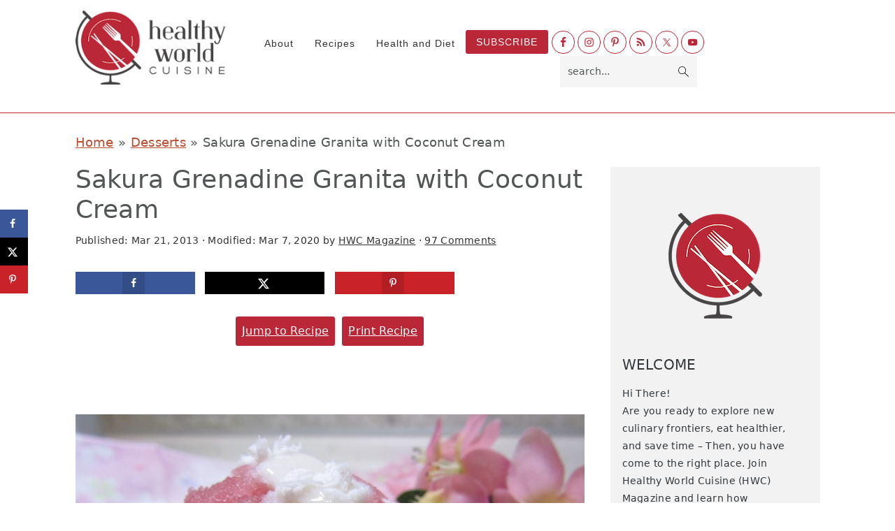

--- FILE ---
content_type: text/html; charset=UTF-8
request_url: https://www.hwcmagazine.com/recipe/sakura-grenadine-granita-with-coconut-cream/
body_size: 54666
content:
<!DOCTYPE html>
<html lang="en-US">
<head ><meta charset="UTF-8" /><script>if(navigator.userAgent.match(/MSIE|Internet Explorer/i)||navigator.userAgent.match(/Trident\/7\..*?rv:11/i)){var href=document.location.href;if(!href.match(/[?&]nowprocket/)){if(href.indexOf("?")==-1){if(href.indexOf("#")==-1){document.location.href=href+"?nowprocket=1"}else{document.location.href=href.replace("#","?nowprocket=1#")}}else{if(href.indexOf("#")==-1){document.location.href=href+"&nowprocket=1"}else{document.location.href=href.replace("#","&nowprocket=1#")}}}}</script><script>(()=>{class RocketLazyLoadScripts{constructor(){this.v="2.0.4",this.userEvents=["keydown","keyup","mousedown","mouseup","mousemove","mouseover","mouseout","touchmove","touchstart","touchend","touchcancel","wheel","click","dblclick","input"],this.attributeEvents=["onblur","onclick","oncontextmenu","ondblclick","onfocus","onmousedown","onmouseenter","onmouseleave","onmousemove","onmouseout","onmouseover","onmouseup","onmousewheel","onscroll","onsubmit"]}async t(){this.i(),this.o(),/iP(ad|hone)/.test(navigator.userAgent)&&this.h(),this.u(),this.l(this),this.m(),this.k(this),this.p(this),this._(),await Promise.all([this.R(),this.L()]),this.lastBreath=Date.now(),this.S(this),this.P(),this.D(),this.O(),this.M(),await this.C(this.delayedScripts.normal),await this.C(this.delayedScripts.defer),await this.C(this.delayedScripts.async),await this.T(),await this.F(),await this.j(),await this.A(),window.dispatchEvent(new Event("rocket-allScriptsLoaded")),this.everythingLoaded=!0,this.lastTouchEnd&&await new Promise(t=>setTimeout(t,500-Date.now()+this.lastTouchEnd)),this.I(),this.H(),this.U(),this.W()}i(){this.CSPIssue=sessionStorage.getItem("rocketCSPIssue"),document.addEventListener("securitypolicyviolation",t=>{this.CSPIssue||"script-src-elem"!==t.violatedDirective||"data"!==t.blockedURI||(this.CSPIssue=!0,sessionStorage.setItem("rocketCSPIssue",!0))},{isRocket:!0})}o(){window.addEventListener("pageshow",t=>{this.persisted=t.persisted,this.realWindowLoadedFired=!0},{isRocket:!0}),window.addEventListener("pagehide",()=>{this.onFirstUserAction=null},{isRocket:!0})}h(){let t;function e(e){t=e}window.addEventListener("touchstart",e,{isRocket:!0}),window.addEventListener("touchend",function i(o){o.changedTouches[0]&&t.changedTouches[0]&&Math.abs(o.changedTouches[0].pageX-t.changedTouches[0].pageX)<10&&Math.abs(o.changedTouches[0].pageY-t.changedTouches[0].pageY)<10&&o.timeStamp-t.timeStamp<200&&(window.removeEventListener("touchstart",e,{isRocket:!0}),window.removeEventListener("touchend",i,{isRocket:!0}),"INPUT"===o.target.tagName&&"text"===o.target.type||(o.target.dispatchEvent(new TouchEvent("touchend",{target:o.target,bubbles:!0})),o.target.dispatchEvent(new MouseEvent("mouseover",{target:o.target,bubbles:!0})),o.target.dispatchEvent(new PointerEvent("click",{target:o.target,bubbles:!0,cancelable:!0,detail:1,clientX:o.changedTouches[0].clientX,clientY:o.changedTouches[0].clientY})),event.preventDefault()))},{isRocket:!0})}q(t){this.userActionTriggered||("mousemove"!==t.type||this.firstMousemoveIgnored?"keyup"===t.type||"mouseover"===t.type||"mouseout"===t.type||(this.userActionTriggered=!0,this.onFirstUserAction&&this.onFirstUserAction()):this.firstMousemoveIgnored=!0),"click"===t.type&&t.preventDefault(),t.stopPropagation(),t.stopImmediatePropagation(),"touchstart"===this.lastEvent&&"touchend"===t.type&&(this.lastTouchEnd=Date.now()),"click"===t.type&&(this.lastTouchEnd=0),this.lastEvent=t.type,t.composedPath&&t.composedPath()[0].getRootNode()instanceof ShadowRoot&&(t.rocketTarget=t.composedPath()[0]),this.savedUserEvents.push(t)}u(){this.savedUserEvents=[],this.userEventHandler=this.q.bind(this),this.userEvents.forEach(t=>window.addEventListener(t,this.userEventHandler,{passive:!1,isRocket:!0})),document.addEventListener("visibilitychange",this.userEventHandler,{isRocket:!0})}U(){this.userEvents.forEach(t=>window.removeEventListener(t,this.userEventHandler,{passive:!1,isRocket:!0})),document.removeEventListener("visibilitychange",this.userEventHandler,{isRocket:!0}),this.savedUserEvents.forEach(t=>{(t.rocketTarget||t.target).dispatchEvent(new window[t.constructor.name](t.type,t))})}m(){const t="return false",e=Array.from(this.attributeEvents,t=>"data-rocket-"+t),i="["+this.attributeEvents.join("],[")+"]",o="[data-rocket-"+this.attributeEvents.join("],[data-rocket-")+"]",s=(e,i,o)=>{o&&o!==t&&(e.setAttribute("data-rocket-"+i,o),e["rocket"+i]=new Function("event",o),e.setAttribute(i,t))};new MutationObserver(t=>{for(const n of t)"attributes"===n.type&&(n.attributeName.startsWith("data-rocket-")||this.everythingLoaded?n.attributeName.startsWith("data-rocket-")&&this.everythingLoaded&&this.N(n.target,n.attributeName.substring(12)):s(n.target,n.attributeName,n.target.getAttribute(n.attributeName))),"childList"===n.type&&n.addedNodes.forEach(t=>{if(t.nodeType===Node.ELEMENT_NODE)if(this.everythingLoaded)for(const i of[t,...t.querySelectorAll(o)])for(const t of i.getAttributeNames())e.includes(t)&&this.N(i,t.substring(12));else for(const e of[t,...t.querySelectorAll(i)])for(const t of e.getAttributeNames())this.attributeEvents.includes(t)&&s(e,t,e.getAttribute(t))})}).observe(document,{subtree:!0,childList:!0,attributeFilter:[...this.attributeEvents,...e]})}I(){this.attributeEvents.forEach(t=>{document.querySelectorAll("[data-rocket-"+t+"]").forEach(e=>{this.N(e,t)})})}N(t,e){const i=t.getAttribute("data-rocket-"+e);i&&(t.setAttribute(e,i),t.removeAttribute("data-rocket-"+e))}k(t){Object.defineProperty(HTMLElement.prototype,"onclick",{get(){return this.rocketonclick||null},set(e){this.rocketonclick=e,this.setAttribute(t.everythingLoaded?"onclick":"data-rocket-onclick","this.rocketonclick(event)")}})}S(t){function e(e,i){let o=e[i];e[i]=null,Object.defineProperty(e,i,{get:()=>o,set(s){t.everythingLoaded?o=s:e["rocket"+i]=o=s}})}e(document,"onreadystatechange"),e(window,"onload"),e(window,"onpageshow");try{Object.defineProperty(document,"readyState",{get:()=>t.rocketReadyState,set(e){t.rocketReadyState=e},configurable:!0}),document.readyState="loading"}catch(t){console.log("WPRocket DJE readyState conflict, bypassing")}}l(t){this.originalAddEventListener=EventTarget.prototype.addEventListener,this.originalRemoveEventListener=EventTarget.prototype.removeEventListener,this.savedEventListeners=[],EventTarget.prototype.addEventListener=function(e,i,o){o&&o.isRocket||!t.B(e,this)&&!t.userEvents.includes(e)||t.B(e,this)&&!t.userActionTriggered||e.startsWith("rocket-")||t.everythingLoaded?t.originalAddEventListener.call(this,e,i,o):(t.savedEventListeners.push({target:this,remove:!1,type:e,func:i,options:o}),"mouseenter"!==e&&"mouseleave"!==e||t.originalAddEventListener.call(this,e,t.savedUserEvents.push,o))},EventTarget.prototype.removeEventListener=function(e,i,o){o&&o.isRocket||!t.B(e,this)&&!t.userEvents.includes(e)||t.B(e,this)&&!t.userActionTriggered||e.startsWith("rocket-")||t.everythingLoaded?t.originalRemoveEventListener.call(this,e,i,o):t.savedEventListeners.push({target:this,remove:!0,type:e,func:i,options:o})}}J(t,e){this.savedEventListeners=this.savedEventListeners.filter(i=>{let o=i.type,s=i.target||window;return e!==o||t!==s||(this.B(o,s)&&(i.type="rocket-"+o),this.$(i),!1)})}H(){EventTarget.prototype.addEventListener=this.originalAddEventListener,EventTarget.prototype.removeEventListener=this.originalRemoveEventListener,this.savedEventListeners.forEach(t=>this.$(t))}$(t){t.remove?this.originalRemoveEventListener.call(t.target,t.type,t.func,t.options):this.originalAddEventListener.call(t.target,t.type,t.func,t.options)}p(t){let e;function i(e){return t.everythingLoaded?e:e.split(" ").map(t=>"load"===t||t.startsWith("load.")?"rocket-jquery-load":t).join(" ")}function o(o){function s(e){const s=o.fn[e];o.fn[e]=o.fn.init.prototype[e]=function(){return this[0]===window&&t.userActionTriggered&&("string"==typeof arguments[0]||arguments[0]instanceof String?arguments[0]=i(arguments[0]):"object"==typeof arguments[0]&&Object.keys(arguments[0]).forEach(t=>{const e=arguments[0][t];delete arguments[0][t],arguments[0][i(t)]=e})),s.apply(this,arguments),this}}if(o&&o.fn&&!t.allJQueries.includes(o)){const e={DOMContentLoaded:[],"rocket-DOMContentLoaded":[]};for(const t in e)document.addEventListener(t,()=>{e[t].forEach(t=>t())},{isRocket:!0});o.fn.ready=o.fn.init.prototype.ready=function(i){function s(){parseInt(o.fn.jquery)>2?setTimeout(()=>i.bind(document)(o)):i.bind(document)(o)}return"function"==typeof i&&(t.realDomReadyFired?!t.userActionTriggered||t.fauxDomReadyFired?s():e["rocket-DOMContentLoaded"].push(s):e.DOMContentLoaded.push(s)),o([])},s("on"),s("one"),s("off"),t.allJQueries.push(o)}e=o}t.allJQueries=[],o(window.jQuery),Object.defineProperty(window,"jQuery",{get:()=>e,set(t){o(t)}})}P(){const t=new Map;document.write=document.writeln=function(e){const i=document.currentScript,o=document.createRange(),s=i.parentElement;let n=t.get(i);void 0===n&&(n=i.nextSibling,t.set(i,n));const c=document.createDocumentFragment();o.setStart(c,0),c.appendChild(o.createContextualFragment(e)),s.insertBefore(c,n)}}async R(){return new Promise(t=>{this.userActionTriggered?t():this.onFirstUserAction=t})}async L(){return new Promise(t=>{document.addEventListener("DOMContentLoaded",()=>{this.realDomReadyFired=!0,t()},{isRocket:!0})})}async j(){return this.realWindowLoadedFired?Promise.resolve():new Promise(t=>{window.addEventListener("load",t,{isRocket:!0})})}M(){this.pendingScripts=[];this.scriptsMutationObserver=new MutationObserver(t=>{for(const e of t)e.addedNodes.forEach(t=>{"SCRIPT"!==t.tagName||t.noModule||t.isWPRocket||this.pendingScripts.push({script:t,promise:new Promise(e=>{const i=()=>{const i=this.pendingScripts.findIndex(e=>e.script===t);i>=0&&this.pendingScripts.splice(i,1),e()};t.addEventListener("load",i,{isRocket:!0}),t.addEventListener("error",i,{isRocket:!0}),setTimeout(i,1e3)})})})}),this.scriptsMutationObserver.observe(document,{childList:!0,subtree:!0})}async F(){await this.X(),this.pendingScripts.length?(await this.pendingScripts[0].promise,await this.F()):this.scriptsMutationObserver.disconnect()}D(){this.delayedScripts={normal:[],async:[],defer:[]},document.querySelectorAll("script[type$=rocketlazyloadscript]").forEach(t=>{t.hasAttribute("data-rocket-src")?t.hasAttribute("async")&&!1!==t.async?this.delayedScripts.async.push(t):t.hasAttribute("defer")&&!1!==t.defer||"module"===t.getAttribute("data-rocket-type")?this.delayedScripts.defer.push(t):this.delayedScripts.normal.push(t):this.delayedScripts.normal.push(t)})}async _(){await this.L();let t=[];document.querySelectorAll("script[type$=rocketlazyloadscript][data-rocket-src]").forEach(e=>{let i=e.getAttribute("data-rocket-src");if(i&&!i.startsWith("data:")){i.startsWith("//")&&(i=location.protocol+i);try{const o=new URL(i).origin;o!==location.origin&&t.push({src:o,crossOrigin:e.crossOrigin||"module"===e.getAttribute("data-rocket-type")})}catch(t){}}}),t=[...new Map(t.map(t=>[JSON.stringify(t),t])).values()],this.Y(t,"preconnect")}async G(t){if(await this.K(),!0!==t.noModule||!("noModule"in HTMLScriptElement.prototype))return new Promise(e=>{let i;function o(){(i||t).setAttribute("data-rocket-status","executed"),e()}try{if(navigator.userAgent.includes("Firefox/")||""===navigator.vendor||this.CSPIssue)i=document.createElement("script"),[...t.attributes].forEach(t=>{let e=t.nodeName;"type"!==e&&("data-rocket-type"===e&&(e="type"),"data-rocket-src"===e&&(e="src"),i.setAttribute(e,t.nodeValue))}),t.text&&(i.text=t.text),t.nonce&&(i.nonce=t.nonce),i.hasAttribute("src")?(i.addEventListener("load",o,{isRocket:!0}),i.addEventListener("error",()=>{i.setAttribute("data-rocket-status","failed-network"),e()},{isRocket:!0}),setTimeout(()=>{i.isConnected||e()},1)):(i.text=t.text,o()),i.isWPRocket=!0,t.parentNode.replaceChild(i,t);else{const i=t.getAttribute("data-rocket-type"),s=t.getAttribute("data-rocket-src");i?(t.type=i,t.removeAttribute("data-rocket-type")):t.removeAttribute("type"),t.addEventListener("load",o,{isRocket:!0}),t.addEventListener("error",i=>{this.CSPIssue&&i.target.src.startsWith("data:")?(console.log("WPRocket: CSP fallback activated"),t.removeAttribute("src"),this.G(t).then(e)):(t.setAttribute("data-rocket-status","failed-network"),e())},{isRocket:!0}),s?(t.fetchPriority="high",t.removeAttribute("data-rocket-src"),t.src=s):t.src="data:text/javascript;base64,"+window.btoa(unescape(encodeURIComponent(t.text)))}}catch(i){t.setAttribute("data-rocket-status","failed-transform"),e()}});t.setAttribute("data-rocket-status","skipped")}async C(t){const e=t.shift();return e?(e.isConnected&&await this.G(e),this.C(t)):Promise.resolve()}O(){this.Y([...this.delayedScripts.normal,...this.delayedScripts.defer,...this.delayedScripts.async],"preload")}Y(t,e){this.trash=this.trash||[];let i=!0;var o=document.createDocumentFragment();t.forEach(t=>{const s=t.getAttribute&&t.getAttribute("data-rocket-src")||t.src;if(s&&!s.startsWith("data:")){const n=document.createElement("link");n.href=s,n.rel=e,"preconnect"!==e&&(n.as="script",n.fetchPriority=i?"high":"low"),t.getAttribute&&"module"===t.getAttribute("data-rocket-type")&&(n.crossOrigin=!0),t.crossOrigin&&(n.crossOrigin=t.crossOrigin),t.integrity&&(n.integrity=t.integrity),t.nonce&&(n.nonce=t.nonce),o.appendChild(n),this.trash.push(n),i=!1}}),document.head.appendChild(o)}W(){this.trash.forEach(t=>t.remove())}async T(){try{document.readyState="interactive"}catch(t){}this.fauxDomReadyFired=!0;try{await this.K(),this.J(document,"readystatechange"),document.dispatchEvent(new Event("rocket-readystatechange")),await this.K(),document.rocketonreadystatechange&&document.rocketonreadystatechange(),await this.K(),this.J(document,"DOMContentLoaded"),document.dispatchEvent(new Event("rocket-DOMContentLoaded")),await this.K(),this.J(window,"DOMContentLoaded"),window.dispatchEvent(new Event("rocket-DOMContentLoaded"))}catch(t){console.error(t)}}async A(){try{document.readyState="complete"}catch(t){}try{await this.K(),this.J(document,"readystatechange"),document.dispatchEvent(new Event("rocket-readystatechange")),await this.K(),document.rocketonreadystatechange&&document.rocketonreadystatechange(),await this.K(),this.J(window,"load"),window.dispatchEvent(new Event("rocket-load")),await this.K(),window.rocketonload&&window.rocketonload(),await this.K(),this.allJQueries.forEach(t=>t(window).trigger("rocket-jquery-load")),await this.K(),this.J(window,"pageshow");const t=new Event("rocket-pageshow");t.persisted=this.persisted,window.dispatchEvent(t),await this.K(),window.rocketonpageshow&&window.rocketonpageshow({persisted:this.persisted})}catch(t){console.error(t)}}async K(){Date.now()-this.lastBreath>45&&(await this.X(),this.lastBreath=Date.now())}async X(){return document.hidden?new Promise(t=>setTimeout(t)):new Promise(t=>requestAnimationFrame(t))}B(t,e){return e===document&&"readystatechange"===t||(e===document&&"DOMContentLoaded"===t||(e===window&&"DOMContentLoaded"===t||(e===window&&"load"===t||e===window&&"pageshow"===t)))}static run(){(new RocketLazyLoadScripts).t()}}RocketLazyLoadScripts.run()})();</script>

<meta name="viewport" content="width=device-width, initial-scale=1" />
<meta name='robots' content='noindex, nofollow' />

	<!-- This site is optimized with the Yoast SEO Premium plugin v26.7 (Yoast SEO v26.7) - https://yoast.com/wordpress/plugins/seo/ -->
	<title>Sakura Grenadine Granita with Coconut Cream - Healthy World Cuisine</title>
	<meta name="author" content="HWC Magazine" />
	<meta name="twitter:label1" content="Written by" />
	<meta name="twitter:data1" content="HWC Magazine" />
	<meta name="twitter:label2" content="Est. reading time" />
	<meta name="twitter:data2" content="5 minutes" />
	<script type="application/ld+json" class="yoast-schema-graph">{"@context":"https://schema.org","@graph":[{"@type":"Article","@id":"https://www.hwcmagazine.com/recipe/sakura-grenadine-granita-with-coconut-cream/#article","isPartOf":{"@id":"https://www.hwcmagazine.com/recipe/sakura-grenadine-granita-with-coconut-cream/"},"author":{"name":"HWC Magazine","@id":"https://www.hwcmagazine.com/#/schema/person/7bf10eb3edbda08d7289510422a0d2ec"},"headline":"Sakura Grenadine Granita with Coconut Cream","datePublished":"2013-03-21T11:04:58+00:00","dateModified":"2020-03-07T19:07:00+00:00","wordCount":1028,"commentCount":97,"publisher":{"@id":"https://www.hwcmagazine.com/#organization"},"image":{"@id":"https://www.hwcmagazine.com/recipe/sakura-grenadine-granita-with-coconut-cream/#primaryimage"},"thumbnailUrl":"https://www.hwcmagazine.com/wp-content/uploads/2017/02/IMG_3702.jpg","articleSection":["Desserts","Easter","Japanese Cuisine"],"inLanguage":"en-US","potentialAction":[{"@type":"CommentAction","name":"Comment","target":["https://www.hwcmagazine.com/recipe/sakura-grenadine-granita-with-coconut-cream/#respond"]}]},{"@type":"WebPage","@id":"https://www.hwcmagazine.com/recipe/sakura-grenadine-granita-with-coconut-cream/","url":"https://www.hwcmagazine.com/recipe/sakura-grenadine-granita-with-coconut-cream/","name":"Sakura Grenadine Granita with Coconut Cream - Healthy World Cuisine","isPartOf":{"@id":"https://www.hwcmagazine.com/#website"},"primaryImageOfPage":{"@id":"https://www.hwcmagazine.com/recipe/sakura-grenadine-granita-with-coconut-cream/#primaryimage"},"image":{"@id":"https://www.hwcmagazine.com/recipe/sakura-grenadine-granita-with-coconut-cream/#primaryimage"},"thumbnailUrl":"https://www.hwcmagazine.com/wp-content/uploads/2017/02/IMG_3702.jpg","datePublished":"2013-03-21T11:04:58+00:00","dateModified":"2020-03-07T19:07:00+00:00","breadcrumb":{"@id":"https://www.hwcmagazine.com/recipe/sakura-grenadine-granita-with-coconut-cream/#breadcrumb"},"inLanguage":"en-US","potentialAction":[{"@type":"ReadAction","target":["https://www.hwcmagazine.com/recipe/sakura-grenadine-granita-with-coconut-cream/"]}]},{"@type":"ImageObject","inLanguage":"en-US","@id":"https://www.hwcmagazine.com/recipe/sakura-grenadine-granita-with-coconut-cream/#primaryimage","url":"https://www.hwcmagazine.com/wp-content/uploads/2017/02/IMG_3702.jpg","contentUrl":"https://www.hwcmagazine.com/wp-content/uploads/2017/02/IMG_3702.jpg","width":770,"height":460},{"@type":"BreadcrumbList","@id":"https://www.hwcmagazine.com/recipe/sakura-grenadine-granita-with-coconut-cream/#breadcrumb","itemListElement":[{"@type":"ListItem","position":1,"name":"Home","item":"https://www.hwcmagazine.com/"},{"@type":"ListItem","position":2,"name":"Desserts","item":"https://www.hwcmagazine.com/recipe-category/desserts/"},{"@type":"ListItem","position":3,"name":"Sakura Grenadine Granita with Coconut Cream"}]},{"@type":"WebSite","@id":"https://www.hwcmagazine.com/#website","url":"https://www.hwcmagazine.com/","name":"Healthy World Cuisine","description":"","publisher":{"@id":"https://www.hwcmagazine.com/#organization"},"potentialAction":[{"@type":"SearchAction","target":{"@type":"EntryPoint","urlTemplate":"https://www.hwcmagazine.com/?s={search_term_string}"},"query-input":{"@type":"PropertyValueSpecification","valueRequired":true,"valueName":"search_term_string"}}],"inLanguage":"en-US"},{"@type":"Organization","@id":"https://www.hwcmagazine.com/#organization","name":"Healthy World Cuisine","url":"https://www.hwcmagazine.com/","logo":{"@type":"ImageObject","inLanguage":"en-US","@id":"https://www.hwcmagazine.com/#/schema/logo/image/","url":"https://www.hwcmagazine.com/wp-content/uploads/2020/03/Healthy-World-Cuisine-logo-.png","contentUrl":"https://www.hwcmagazine.com/wp-content/uploads/2020/03/Healthy-World-Cuisine-logo-.png","width":718,"height":718,"caption":"Healthy World Cuisine"},"image":{"@id":"https://www.hwcmagazine.com/#/schema/logo/image/"},"sameAs":["https://www.facebook.com/healthyworldcuisine/","https://x.com/hwcmagazine","https://www.instagram.com/hwcmagazine/","https://www.pinterest.com/hwcmagazine/","https://www.youtube.com/channel/UC-Q18zQh9p2SVekrERgxLIQ?view_as=subscriber"]},{"@type":"Person","@id":"https://www.hwcmagazine.com/#/schema/person/7bf10eb3edbda08d7289510422a0d2ec","name":"HWC Magazine","image":{"@type":"ImageObject","inLanguage":"en-US","@id":"https://www.hwcmagazine.com/#/schema/person/image/","url":"https://secure.gravatar.com/avatar/ee7af272ddd36fa0c2c0fb1da5878789cf9dcd1c158cd96c2bf6a06a2be54a30?s=96&d=mm&r=g","contentUrl":"https://secure.gravatar.com/avatar/ee7af272ddd36fa0c2c0fb1da5878789cf9dcd1c158cd96c2bf6a06a2be54a30?s=96&d=mm&r=g","caption":"HWC Magazine"},"description":"Join our Healthy World Cuisine medical editors (trained in both Western and Eastern Medicine) and learn how to EAT your way around the WORLD from the comfort of your own kitchen. Grab free health tips, recipe ideas, meal plans and gain a better understand how eating choices can affect your health. Be the healthier and happier YOU!","sameAs":["https://www.hwcmagazine.com/about-hwc/"],"url":"https://www.hwcmagazine.com/recipe/author/bobbiann/"},{"@type":"Recipe","name":"Sakura Grenadine Granita with Coconut Cream","author":{"@id":"https://www.hwcmagazine.com/#/schema/person/7bf10eb3edbda08d7289510422a0d2ec"},"description":"Refreshingly cool with a Sakura flora essence and dreamy with a little drizzle of coconut cream","datePublished":"2013-03-21T11:04:58+00:00","image":["https://www.hwcmagazine.com/wp-content/uploads/2017/02/IMG_3702.jpg","https://www.hwcmagazine.com/wp-content/uploads/2017/02/IMG_3702-500x460.jpg","https://www.hwcmagazine.com/wp-content/uploads/2017/02/IMG_3702-500x375.jpg","https://www.hwcmagazine.com/wp-content/uploads/2017/02/IMG_3702-480x270.jpg"],"recipeYield":["2"],"cookTime":"PT240M","totalTime":"PT240M","recipeIngredient":["sakura tea (cherry blossom) - 2 tea bags or loose leaf tea (can substitute with Ume plum tea)","water - 2 cups (hot for steeping tea)","grenadine (Pomegranate syrup) - 1/2 cup-3/4 cup (depending on how sweet you like it)","coconut cream - 1 cup","sugar or sugar alternative - 3 tablespoons (adjust to your personal preference, I used coconut sugar)","fresh coconut - 1 teaspoon grated (garnish)","umeshu (plum liquor) - drizzle for garnish (optional)"],"recipeInstructions":[{"@type":"HowToStep","text":"Steep Sakura tea for about 5 minutes in hot water. Set aside and let chill down.","name":"Steep Sakura tea for about 5 minutes in hot water. Set aside and let chill down.","url":"https://www.hwcmagazine.com/recipe/sakura-grenadine-granita-with-coconut-cream/#wprm-recipe-15002-step-0-0"},{"@type":"HowToStep","text":"Add Grenadine syrup to tea mixture stir together and place in a tupperware container and place in the freezer. (If diabetic, do not use grenadine syrup. Maple Groves Farms makes a great little diabetic red raspberry syrup that would be a nice alternative here) Adjust your addition of grenadine to your desired taste. I do not like my desserts too sweet.","name":"Add Grenadine syrup to tea mixture stir together and place in a tupperware container and place in the freezer. (If diabetic, do not use grenadine syrup. Maple Groves Farms makes a great little diabetic red raspberry syrup that would be a nice alternative here) Adjust your addition of grenadine to your desired taste. I do not like my desserts too sweet.","url":"https://www.hwcmagazine.com/recipe/sakura-grenadine-granita-with-coconut-cream/#wprm-recipe-15002-step-0-1"},{"@type":"HowToStep","text":"About every half hour, scrape the ice mixture with a fork to keep it from freezing like an ice block. It should look like the consistency of snow.","name":"About every half hour, scrape the ice mixture with a fork to keep it from freezing like an ice block. It should look like the consistency of snow.","url":"https://www.hwcmagazine.com/recipe/sakura-grenadine-granita-with-coconut-cream/#wprm-recipe-15002-step-0-2"},{"@type":"HowToStep","text":"Make the coconut syrup: In a small sauce pan add coconut milk and sugar (or diabetic sugar alternative) and cook over low heat for about 5- 8 minutes or until it is thick and creamy. (This will make extra coconut syrup and let me tell you this is fantastic on top of your tropical pancakes in the morning so that is why I made a bigger batch) You could reduce amounts of coconut milk and sugar by half, if you wish. I used white granulated sugar as I wanted a pure white glaze but you can use sugar alternatives such as agave but it makes your glaze a beige color but it tastes lovely. (If diabetic substitute with a sugar alternative of choice) Adjust sugar for your level of desired sweetness. I do not like my desserts super sweet.","name":"Make the coconut syrup: In a small sauce pan add coconut milk and sugar (or diabetic sugar alternative) and cook over low heat for about 5- 8 minutes or until it is thick and creamy. (This will make extra coconut syrup and let me tell you this is fantastic on top of your tropical pancakes in the morning so that is why I made a bigger batch) You could reduce amounts of coconut milk and sugar by half, if you wish. I used white granulated sugar as I wanted a pure white glaze but you can use sugar alternatives such as agave but it makes your glaze a beige color but it tastes lovely. (If diabetic substitute with a sugar alternative of choice) Adjust sugar for your level of desired sweetness. I do not like my desserts super sweet.","url":"https://www.hwcmagazine.com/recipe/sakura-grenadine-granita-with-coconut-cream/#wprm-recipe-15002-step-0-3"},{"@type":"HowToStep","text":"Flake the sakura grenadine granita with a fork, one last time, and scoop into the glasses. Drizzle with sweetened coconut cream and top with fresh grated coconut. For the adults you can substitute a drizzle of umeshu (plum) liquor for the sweetened coconut cream. Enjoy!","name":"Flake the sakura grenadine granita with a fork, one last time, and scoop into the glasses. Drizzle with sweetened coconut cream and top with fresh grated coconut. For the adults you can substitute a drizzle of umeshu (plum) liquor for the sweetened coconut cream. Enjoy!","url":"https://www.hwcmagazine.com/recipe/sakura-grenadine-granita-with-coconut-cream/#wprm-recipe-15002-step-0-4"}],"recipeCategory":["Desserts"],"recipeCuisine":["Japanese"],"keywords":"Desserts, Easter, Japanese Cuisine","nutrition":{"@type":"NutritionInformation","servingSize":"2 g"},"@id":"https://www.hwcmagazine.com/recipe/sakura-grenadine-granita-with-coconut-cream/#recipe","isPartOf":{"@id":"https://www.hwcmagazine.com/recipe/sakura-grenadine-granita-with-coconut-cream/#article"},"mainEntityOfPage":"https://www.hwcmagazine.com/recipe/sakura-grenadine-granita-with-coconut-cream/"}]}</script>
	<!-- / Yoast SEO Premium plugin. -->


<!-- Hubbub v.2.28.0 https://morehubbub.com/ -->
<meta property="og:locale" content="en_US" />
<meta property="og:type" content="article" />
<meta property="og:title" content="Sakura Grenadine Granita with Coconut Cream" />
<meta property="og:description" content="Refreshingly cool with a Sakura flora essence and dreamy with a little drizzle of coconut cream" />
<meta property="og:url" content="https://www.hwcmagazine.com/recipe/sakura-grenadine-granita-with-coconut-cream/" />
<meta property="og:site_name" content="Healthy World Cuisine" />
<meta property="og:updated_time" content="2020-03-07T19:07:00+00:00" />
<meta property="article:published_time" content="2013-03-21T11:04:58+00:00" />
<meta property="article:modified_time" content="2020-03-07T19:07:00+00:00" />
<meta name="twitter:card" content="summary_large_image" />
<meta name="twitter:title" content="Sakura Grenadine Granita with Coconut Cream" />
<meta name="twitter:description" content="Refreshingly cool with a Sakura flora essence and dreamy with a little drizzle of coconut cream" />
<meta class="flipboard-article" content="Refreshingly cool with a Sakura flora essence and dreamy with a little drizzle of coconut cream" />
<meta property="og:image" content="https://www.hwcmagazine.com/wp-content/uploads/2017/02/IMG_3702.jpg" />
<meta name="twitter:image" content="https://www.hwcmagazine.com/wp-content/uploads/2017/02/IMG_3702.jpg" />
<meta property="og:image:width" content="770" />
<meta property="og:image:height" content="460" />
<!-- Hubbub v.2.28.0 https://morehubbub.com/ -->
<link rel='dns-prefetch' href='//scripts.mediavine.com' />

<link rel="alternate" type="application/rss+xml" title="Healthy World Cuisine &raquo; Feed" href="https://www.hwcmagazine.com/feed/" />
<link rel="alternate" type="application/rss+xml" title="Healthy World Cuisine &raquo; Comments Feed" href="https://www.hwcmagazine.com/comments/feed/" />
<link rel="alternate" type="application/rss+xml" title="Healthy World Cuisine &raquo; Sakura Grenadine Granita with Coconut Cream Comments Feed" href="https://www.hwcmagazine.com/recipe/sakura-grenadine-granita-with-coconut-cream/feed/" />
<link rel="alternate" title="oEmbed (JSON)" type="application/json+oembed" href="https://www.hwcmagazine.com/wp-json/oembed/1.0/embed?url=https%3A%2F%2Fwww.hwcmagazine.com%2Frecipe%2Fsakura-grenadine-granita-with-coconut-cream%2F" />
<link rel="alternate" title="oEmbed (XML)" type="text/xml+oembed" href="https://www.hwcmagazine.com/wp-json/oembed/1.0/embed?url=https%3A%2F%2Fwww.hwcmagazine.com%2Frecipe%2Fsakura-grenadine-granita-with-coconut-cream%2F&#038;format=xml" />
<script type="rocketlazyloadscript">(()=>{"use strict";const e=[400,500,600,700,800,900],t=e=>`wprm-min-${e}`,n=e=>`wprm-max-${e}`,s=new Set,o="ResizeObserver"in window,r=o?new ResizeObserver((e=>{for(const t of e)c(t.target)})):null,i=.5/(window.devicePixelRatio||1);function c(s){const o=s.getBoundingClientRect().width||0;for(let r=0;r<e.length;r++){const c=e[r],a=o<=c+i;o>c+i?s.classList.add(t(c)):s.classList.remove(t(c)),a?s.classList.add(n(c)):s.classList.remove(n(c))}}function a(e){s.has(e)||(s.add(e),r&&r.observe(e),c(e))}!function(e=document){e.querySelectorAll(".wprm-recipe").forEach(a)}();if(new MutationObserver((e=>{for(const t of e)for(const e of t.addedNodes)e instanceof Element&&(e.matches?.(".wprm-recipe")&&a(e),e.querySelectorAll?.(".wprm-recipe").forEach(a))})).observe(document.documentElement,{childList:!0,subtree:!0}),!o){let e=0;addEventListener("resize",(()=>{e&&cancelAnimationFrame(e),e=requestAnimationFrame((()=>s.forEach(c)))}),{passive:!0})}})();</script><style id='wp-img-auto-sizes-contain-inline-css' type='text/css'>
img:is([sizes=auto i],[sizes^="auto," i]){contain-intrinsic-size:3000px 1500px}
/*# sourceURL=wp-img-auto-sizes-contain-inline-css */
</style>
<link data-minify="1" rel='stylesheet' id='genesis-blocks-style-css-css' href='https://www.hwcmagazine.com/wp-content/cache/min/1/wp-content/plugins/genesis-blocks/dist/style-blocks.build.css?ver=1764580100' type='text/css' media='all' />
<link data-minify="1" rel='stylesheet' id='seasoned-pro-theme-css' href='https://www.hwcmagazine.com/wp-content/cache/min/1/wp-content/themes/seasonedpro-v441/style.css?ver=1764580100' type='text/css' media='all' />
<style id='seasoned-pro-theme-inline-css' type='text/css'>
.before-header, .footer-widgets, .form-allowed-tags, .more-from-category, .enews-widget, blockquote::before{background:#555555;}.genesis-nav-menu a:hover, .genesis-nav-menu a:focus, .genesis-nav-menu .current-menu-item > a, .nav-primary .genesis-nav-menu .sub-menu a:focus, .nav-primary .genesis-nav-menu .sub-menu a:hover{color:#ba2737;}.button, button, .enews-widget input[type="submit"], a.more-link, input[type="submit"], input[type="button"]{border-color:#ba2737;color:#ba2737;}.button:hover, button:hover, .button:focus, .button:active, button:focus, button:active, .enews-widget input[type="submit"]:hover, .enews-widget input[type="submit"]:focus, a.more-link:hover, a.more-link:focus, .before-header .enews-widget input[type="submit"], .content .enews-widget input[type="submit"]:hover, .content .enews-widget input[type="submit"]:focus, .sidebar .enews-widget input[type="submit"]:hover, .sidebar .enews-widget input[type="submit"]:focus, .more-from-category, .home-top article:not(.simple-grid) .entry-title:before, input[type="submit"]:hover, input[type="submit"]:focus, input[type="submit"]:active, input[type="button"]:hover, input[type="button"]:focus, input[type="button"]:active{background:#ba2737;}
/*# sourceURL=seasoned-pro-theme-inline-css */
</style>
<style id='wp-block-library-inline-css' type='text/css'>
:root{--wp-block-synced-color:#7a00df;--wp-block-synced-color--rgb:122,0,223;--wp-bound-block-color:var(--wp-block-synced-color);--wp-editor-canvas-background:#ddd;--wp-admin-theme-color:#007cba;--wp-admin-theme-color--rgb:0,124,186;--wp-admin-theme-color-darker-10:#006ba1;--wp-admin-theme-color-darker-10--rgb:0,107,160.5;--wp-admin-theme-color-darker-20:#005a87;--wp-admin-theme-color-darker-20--rgb:0,90,135;--wp-admin-border-width-focus:2px}@media (min-resolution:192dpi){:root{--wp-admin-border-width-focus:1.5px}}.wp-element-button{cursor:pointer}:root .has-very-light-gray-background-color{background-color:#eee}:root .has-very-dark-gray-background-color{background-color:#313131}:root .has-very-light-gray-color{color:#eee}:root .has-very-dark-gray-color{color:#313131}:root .has-vivid-green-cyan-to-vivid-cyan-blue-gradient-background{background:linear-gradient(135deg,#00d084,#0693e3)}:root .has-purple-crush-gradient-background{background:linear-gradient(135deg,#34e2e4,#4721fb 50%,#ab1dfe)}:root .has-hazy-dawn-gradient-background{background:linear-gradient(135deg,#faaca8,#dad0ec)}:root .has-subdued-olive-gradient-background{background:linear-gradient(135deg,#fafae1,#67a671)}:root .has-atomic-cream-gradient-background{background:linear-gradient(135deg,#fdd79a,#004a59)}:root .has-nightshade-gradient-background{background:linear-gradient(135deg,#330968,#31cdcf)}:root .has-midnight-gradient-background{background:linear-gradient(135deg,#020381,#2874fc)}:root{--wp--preset--font-size--normal:16px;--wp--preset--font-size--huge:42px}.has-regular-font-size{font-size:1em}.has-larger-font-size{font-size:2.625em}.has-normal-font-size{font-size:var(--wp--preset--font-size--normal)}.has-huge-font-size{font-size:var(--wp--preset--font-size--huge)}.has-text-align-center{text-align:center}.has-text-align-left{text-align:left}.has-text-align-right{text-align:right}.has-fit-text{white-space:nowrap!important}#end-resizable-editor-section{display:none}.aligncenter{clear:both}.items-justified-left{justify-content:flex-start}.items-justified-center{justify-content:center}.items-justified-right{justify-content:flex-end}.items-justified-space-between{justify-content:space-between}.screen-reader-text{border:0;clip-path:inset(50%);height:1px;margin:-1px;overflow:hidden;padding:0;position:absolute;width:1px;word-wrap:normal!important}.screen-reader-text:focus{background-color:#ddd;clip-path:none;color:#444;display:block;font-size:1em;height:auto;left:5px;line-height:normal;padding:15px 23px 14px;text-decoration:none;top:5px;width:auto;z-index:100000}html :where(.has-border-color){border-style:solid}html :where([style*=border-top-color]){border-top-style:solid}html :where([style*=border-right-color]){border-right-style:solid}html :where([style*=border-bottom-color]){border-bottom-style:solid}html :where([style*=border-left-color]){border-left-style:solid}html :where([style*=border-width]){border-style:solid}html :where([style*=border-top-width]){border-top-style:solid}html :where([style*=border-right-width]){border-right-style:solid}html :where([style*=border-bottom-width]){border-bottom-style:solid}html :where([style*=border-left-width]){border-left-style:solid}html :where(img[class*=wp-image-]){height:auto;max-width:100%}:where(figure){margin:0 0 1em}html :where(.is-position-sticky){--wp-admin--admin-bar--position-offset:var(--wp-admin--admin-bar--height,0px)}@media screen and (max-width:600px){html :where(.is-position-sticky){--wp-admin--admin-bar--position-offset:0px}}

/*# sourceURL=wp-block-library-inline-css */
</style><style id='wp-block-heading-inline-css' type='text/css'>
h1:where(.wp-block-heading).has-background,h2:where(.wp-block-heading).has-background,h3:where(.wp-block-heading).has-background,h4:where(.wp-block-heading).has-background,h5:where(.wp-block-heading).has-background,h6:where(.wp-block-heading).has-background{padding:1.25em 2.375em}h1.has-text-align-left[style*=writing-mode]:where([style*=vertical-lr]),h1.has-text-align-right[style*=writing-mode]:where([style*=vertical-rl]),h2.has-text-align-left[style*=writing-mode]:where([style*=vertical-lr]),h2.has-text-align-right[style*=writing-mode]:where([style*=vertical-rl]),h3.has-text-align-left[style*=writing-mode]:where([style*=vertical-lr]),h3.has-text-align-right[style*=writing-mode]:where([style*=vertical-rl]),h4.has-text-align-left[style*=writing-mode]:where([style*=vertical-lr]),h4.has-text-align-right[style*=writing-mode]:where([style*=vertical-rl]),h5.has-text-align-left[style*=writing-mode]:where([style*=vertical-lr]),h5.has-text-align-right[style*=writing-mode]:where([style*=vertical-rl]),h6.has-text-align-left[style*=writing-mode]:where([style*=vertical-lr]),h6.has-text-align-right[style*=writing-mode]:where([style*=vertical-rl]){rotate:180deg}
/*# sourceURL=https://www.hwcmagazine.com/wp-includes/blocks/heading/style.min.css */
</style>
<style id='wp-block-image-inline-css' type='text/css'>
.wp-block-image>a,.wp-block-image>figure>a{display:inline-block}.wp-block-image img{box-sizing:border-box;height:auto;max-width:100%;vertical-align:bottom}@media not (prefers-reduced-motion){.wp-block-image img.hide{visibility:hidden}.wp-block-image img.show{animation:show-content-image .4s}}.wp-block-image[style*=border-radius] img,.wp-block-image[style*=border-radius]>a{border-radius:inherit}.wp-block-image.has-custom-border img{box-sizing:border-box}.wp-block-image.aligncenter{text-align:center}.wp-block-image.alignfull>a,.wp-block-image.alignwide>a{width:100%}.wp-block-image.alignfull img,.wp-block-image.alignwide img{height:auto;width:100%}.wp-block-image .aligncenter,.wp-block-image .alignleft,.wp-block-image .alignright,.wp-block-image.aligncenter,.wp-block-image.alignleft,.wp-block-image.alignright{display:table}.wp-block-image .aligncenter>figcaption,.wp-block-image .alignleft>figcaption,.wp-block-image .alignright>figcaption,.wp-block-image.aligncenter>figcaption,.wp-block-image.alignleft>figcaption,.wp-block-image.alignright>figcaption{caption-side:bottom;display:table-caption}.wp-block-image .alignleft{float:left;margin:.5em 1em .5em 0}.wp-block-image .alignright{float:right;margin:.5em 0 .5em 1em}.wp-block-image .aligncenter{margin-left:auto;margin-right:auto}.wp-block-image :where(figcaption){margin-bottom:1em;margin-top:.5em}.wp-block-image.is-style-circle-mask img{border-radius:9999px}@supports ((-webkit-mask-image:none) or (mask-image:none)) or (-webkit-mask-image:none){.wp-block-image.is-style-circle-mask img{border-radius:0;-webkit-mask-image:url('data:image/svg+xml;utf8,<svg viewBox="0 0 100 100" xmlns="http://www.w3.org/2000/svg"><circle cx="50" cy="50" r="50"/></svg>');mask-image:url('data:image/svg+xml;utf8,<svg viewBox="0 0 100 100" xmlns="http://www.w3.org/2000/svg"><circle cx="50" cy="50" r="50"/></svg>');mask-mode:alpha;-webkit-mask-position:center;mask-position:center;-webkit-mask-repeat:no-repeat;mask-repeat:no-repeat;-webkit-mask-size:contain;mask-size:contain}}:root :where(.wp-block-image.is-style-rounded img,.wp-block-image .is-style-rounded img){border-radius:9999px}.wp-block-image figure{margin:0}.wp-lightbox-container{display:flex;flex-direction:column;position:relative}.wp-lightbox-container img{cursor:zoom-in}.wp-lightbox-container img:hover+button{opacity:1}.wp-lightbox-container button{align-items:center;backdrop-filter:blur(16px) saturate(180%);background-color:#5a5a5a40;border:none;border-radius:4px;cursor:zoom-in;display:flex;height:20px;justify-content:center;opacity:0;padding:0;position:absolute;right:16px;text-align:center;top:16px;width:20px;z-index:100}@media not (prefers-reduced-motion){.wp-lightbox-container button{transition:opacity .2s ease}}.wp-lightbox-container button:focus-visible{outline:3px auto #5a5a5a40;outline:3px auto -webkit-focus-ring-color;outline-offset:3px}.wp-lightbox-container button:hover{cursor:pointer;opacity:1}.wp-lightbox-container button:focus{opacity:1}.wp-lightbox-container button:focus,.wp-lightbox-container button:hover,.wp-lightbox-container button:not(:hover):not(:active):not(.has-background){background-color:#5a5a5a40;border:none}.wp-lightbox-overlay{box-sizing:border-box;cursor:zoom-out;height:100vh;left:0;overflow:hidden;position:fixed;top:0;visibility:hidden;width:100%;z-index:100000}.wp-lightbox-overlay .close-button{align-items:center;cursor:pointer;display:flex;justify-content:center;min-height:40px;min-width:40px;padding:0;position:absolute;right:calc(env(safe-area-inset-right) + 16px);top:calc(env(safe-area-inset-top) + 16px);z-index:5000000}.wp-lightbox-overlay .close-button:focus,.wp-lightbox-overlay .close-button:hover,.wp-lightbox-overlay .close-button:not(:hover):not(:active):not(.has-background){background:none;border:none}.wp-lightbox-overlay .lightbox-image-container{height:var(--wp--lightbox-container-height);left:50%;overflow:hidden;position:absolute;top:50%;transform:translate(-50%,-50%);transform-origin:top left;width:var(--wp--lightbox-container-width);z-index:9999999999}.wp-lightbox-overlay .wp-block-image{align-items:center;box-sizing:border-box;display:flex;height:100%;justify-content:center;margin:0;position:relative;transform-origin:0 0;width:100%;z-index:3000000}.wp-lightbox-overlay .wp-block-image img{height:var(--wp--lightbox-image-height);min-height:var(--wp--lightbox-image-height);min-width:var(--wp--lightbox-image-width);width:var(--wp--lightbox-image-width)}.wp-lightbox-overlay .wp-block-image figcaption{display:none}.wp-lightbox-overlay button{background:none;border:none}.wp-lightbox-overlay .scrim{background-color:#fff;height:100%;opacity:.9;position:absolute;width:100%;z-index:2000000}.wp-lightbox-overlay.active{visibility:visible}@media not (prefers-reduced-motion){.wp-lightbox-overlay.active{animation:turn-on-visibility .25s both}.wp-lightbox-overlay.active img{animation:turn-on-visibility .35s both}.wp-lightbox-overlay.show-closing-animation:not(.active){animation:turn-off-visibility .35s both}.wp-lightbox-overlay.show-closing-animation:not(.active) img{animation:turn-off-visibility .25s both}.wp-lightbox-overlay.zoom.active{animation:none;opacity:1;visibility:visible}.wp-lightbox-overlay.zoom.active .lightbox-image-container{animation:lightbox-zoom-in .4s}.wp-lightbox-overlay.zoom.active .lightbox-image-container img{animation:none}.wp-lightbox-overlay.zoom.active .scrim{animation:turn-on-visibility .4s forwards}.wp-lightbox-overlay.zoom.show-closing-animation:not(.active){animation:none}.wp-lightbox-overlay.zoom.show-closing-animation:not(.active) .lightbox-image-container{animation:lightbox-zoom-out .4s}.wp-lightbox-overlay.zoom.show-closing-animation:not(.active) .lightbox-image-container img{animation:none}.wp-lightbox-overlay.zoom.show-closing-animation:not(.active) .scrim{animation:turn-off-visibility .4s forwards}}@keyframes show-content-image{0%{visibility:hidden}99%{visibility:hidden}to{visibility:visible}}@keyframes turn-on-visibility{0%{opacity:0}to{opacity:1}}@keyframes turn-off-visibility{0%{opacity:1;visibility:visible}99%{opacity:0;visibility:visible}to{opacity:0;visibility:hidden}}@keyframes lightbox-zoom-in{0%{transform:translate(calc((-100vw + var(--wp--lightbox-scrollbar-width))/2 + var(--wp--lightbox-initial-left-position)),calc(-50vh + var(--wp--lightbox-initial-top-position))) scale(var(--wp--lightbox-scale))}to{transform:translate(-50%,-50%) scale(1)}}@keyframes lightbox-zoom-out{0%{transform:translate(-50%,-50%) scale(1);visibility:visible}99%{visibility:visible}to{transform:translate(calc((-100vw + var(--wp--lightbox-scrollbar-width))/2 + var(--wp--lightbox-initial-left-position)),calc(-50vh + var(--wp--lightbox-initial-top-position))) scale(var(--wp--lightbox-scale));visibility:hidden}}
.is-style-book-cover img { box-shadow: 4px 4px 20px #454545; transform: rotate(3deg) scale(0.9); -webkit-backface-visibility: hidden; margin-top: 10px; margin-bottom: 10px; } .is-style-book-cover { padding: 10px; }
.is-style-polaroid img { border-bottom: 50px solid #fff; border-right: 15px solid #fff; border-left: 15px solid #fff; border-top: 10px solid #fff; box-shadow: 5px 5px 15px rgba(0, 0, 0, .4); transform: rotate(-5deg) scale(0.9); -webkit-backface-visibility: hidden; margin: 10px 0; }
/*# sourceURL=wp-block-image-inline-css */
</style>
<style id='wp-block-list-inline-css' type='text/css'>
ol,ul{box-sizing:border-box}:root :where(.wp-block-list.has-background){padding:1.25em 2.375em}
@media only screen and (min-width: 1023px) { .is-style-feast-2-column-list { display: grid; grid-template-columns: 1fr 1fr; gap: 0 37px; } .editor-styles-wrapper :where(:not(.is-layout-flex,.is-layout-grid))>.is-style-feast-2-column-list li { margin-left: unset; margin-right: unset; } }
@media only screen and (min-width: 1023px) { .is-style-feast-3-column-list { display: grid; grid-template-columns: 1fr 1fr 1fr; gap: 0 37px; } .editor-styles-wrapper :where(:not(.is-layout-flex,.is-layout-grid))>.is-style-feast-3-column-list li { margin-left: unset; margin-right: unset; } }
/*# sourceURL=wp-block-list-inline-css */
</style>
<style id='wp-block-columns-inline-css' type='text/css'>
.wp-block-columns{box-sizing:border-box;display:flex;flex-wrap:wrap!important}@media (min-width:782px){.wp-block-columns{flex-wrap:nowrap!important}}.wp-block-columns{align-items:normal!important}.wp-block-columns.are-vertically-aligned-top{align-items:flex-start}.wp-block-columns.are-vertically-aligned-center{align-items:center}.wp-block-columns.are-vertically-aligned-bottom{align-items:flex-end}@media (max-width:781px){.wp-block-columns:not(.is-not-stacked-on-mobile)>.wp-block-column{flex-basis:100%!important}}@media (min-width:782px){.wp-block-columns:not(.is-not-stacked-on-mobile)>.wp-block-column{flex-basis:0;flex-grow:1}.wp-block-columns:not(.is-not-stacked-on-mobile)>.wp-block-column[style*=flex-basis]{flex-grow:0}}.wp-block-columns.is-not-stacked-on-mobile{flex-wrap:nowrap!important}.wp-block-columns.is-not-stacked-on-mobile>.wp-block-column{flex-basis:0;flex-grow:1}.wp-block-columns.is-not-stacked-on-mobile>.wp-block-column[style*=flex-basis]{flex-grow:0}:where(.wp-block-columns){margin-bottom:1.75em}:where(.wp-block-columns.has-background){padding:1.25em 2.375em}.wp-block-column{flex-grow:1;min-width:0;overflow-wrap:break-word;word-break:break-word}.wp-block-column.is-vertically-aligned-top{align-self:flex-start}.wp-block-column.is-vertically-aligned-center{align-self:center}.wp-block-column.is-vertically-aligned-bottom{align-self:flex-end}.wp-block-column.is-vertically-aligned-stretch{align-self:stretch}.wp-block-column.is-vertically-aligned-bottom,.wp-block-column.is-vertically-aligned-center,.wp-block-column.is-vertically-aligned-top{width:100%}
.is-style-basic-columns .wp-block-column { background-color: var(--branding-color-background, #EEEEEE); color: var(--branding-color-background-text, #000000); padding: 17px 11px; }
/*# sourceURL=wp-block-columns-inline-css */
</style>
<style id='wp-block-group-inline-css' type='text/css'>
.wp-block-group{box-sizing:border-box}:where(.wp-block-group.wp-block-group-is-layout-constrained){position:relative}
.wp-block-group.is-style-full-width-slanted { -webkit-transform: skewY(1.5deg); transform: skewY(1.5deg); -ms-transform-origin: 100% 0; -webkit-transform-origin: 100% 0; transform-origin: 100% 0; margin-bottom: 20px !important; margin-top: 60px !important; padding-bottom: 70px !important; } .wp-block-group.is-style-full-width-slanted > .wp-block-group__inner-container { -webkit-transform: skewY(-1.5deg); transform: skewY(-1.5deg); -ms-transform-origin: 100% 0; -webkit-transform-origin: 100% 0; transform-origin: 100% 0; }
.is-style-feast-inline-heading-group h2:first-of-type, .is-style-feast-inline-heading-group h3:first-of-type { transform: translateY(-0.7em);  background: #FFF; display: inline-block; padding: 0 0.5em 0; margin: 0 0.5em; } .is-style-feast-inline-heading-group { border: 2px solid var(--global-palette6, #CCC); padding: 0 1em 1em; margin: 3em 0 2em; } .is-style-feast-inline-heading-group h2:first-child+*, .is-style-feast-inline-heading-group h3:first-child+* { margin-top: 0; }
/*# sourceURL=wp-block-group-inline-css */
</style>
<style id='wp-block-paragraph-inline-css' type='text/css'>
.is-small-text{font-size:.875em}.is-regular-text{font-size:1em}.is-large-text{font-size:2.25em}.is-larger-text{font-size:3em}.has-drop-cap:not(:focus):first-letter{float:left;font-size:8.4em;font-style:normal;font-weight:100;line-height:.68;margin:.05em .1em 0 0;text-transform:uppercase}body.rtl .has-drop-cap:not(:focus):first-letter{float:none;margin-left:.1em}p.has-drop-cap.has-background{overflow:hidden}:root :where(p.has-background){padding:1.25em 2.375em}:where(p.has-text-color:not(.has-link-color)) a{color:inherit}p.has-text-align-left[style*="writing-mode:vertical-lr"],p.has-text-align-right[style*="writing-mode:vertical-rl"]{rotate:180deg}
.is-style-paragraph-right-arrow a::after { content: " →"; position: relative; margin-left: 0; }
.is-style-paragraph-external-arrow a::after { content: " ↗"; position: relative; margin-left: 0; }
/*# sourceURL=wp-block-paragraph-inline-css */
</style>
<style id='wp-block-spacer-inline-css' type='text/css'>
.wp-block-spacer{clear:both}
/*# sourceURL=https://www.hwcmagazine.com/wp-includes/blocks/spacer/style.min.css */
</style>
<style id='global-styles-inline-css' type='text/css'>
:root{--wp--preset--aspect-ratio--square: 1;--wp--preset--aspect-ratio--4-3: 4/3;--wp--preset--aspect-ratio--3-4: 3/4;--wp--preset--aspect-ratio--3-2: 3/2;--wp--preset--aspect-ratio--2-3: 2/3;--wp--preset--aspect-ratio--16-9: 16/9;--wp--preset--aspect-ratio--9-16: 9/16;--wp--preset--color--black: #000000;--wp--preset--color--cyan-bluish-gray: #abb8c3;--wp--preset--color--white: #ffffff;--wp--preset--color--pale-pink: #f78da7;--wp--preset--color--vivid-red: #cf2e2e;--wp--preset--color--luminous-vivid-orange: #ff6900;--wp--preset--color--luminous-vivid-amber: #fcb900;--wp--preset--color--light-green-cyan: #7bdcb5;--wp--preset--color--vivid-green-cyan: #00d084;--wp--preset--color--pale-cyan-blue: #8ed1fc;--wp--preset--color--vivid-cyan-blue: #0693e3;--wp--preset--color--vivid-purple: #9b51e0;--wp--preset--gradient--vivid-cyan-blue-to-vivid-purple: linear-gradient(135deg,rgb(6,147,227) 0%,rgb(155,81,224) 100%);--wp--preset--gradient--light-green-cyan-to-vivid-green-cyan: linear-gradient(135deg,rgb(122,220,180) 0%,rgb(0,208,130) 100%);--wp--preset--gradient--luminous-vivid-amber-to-luminous-vivid-orange: linear-gradient(135deg,rgb(252,185,0) 0%,rgb(255,105,0) 100%);--wp--preset--gradient--luminous-vivid-orange-to-vivid-red: linear-gradient(135deg,rgb(255,105,0) 0%,rgb(207,46,46) 100%);--wp--preset--gradient--very-light-gray-to-cyan-bluish-gray: linear-gradient(135deg,rgb(238,238,238) 0%,rgb(169,184,195) 100%);--wp--preset--gradient--cool-to-warm-spectrum: linear-gradient(135deg,rgb(74,234,220) 0%,rgb(151,120,209) 20%,rgb(207,42,186) 40%,rgb(238,44,130) 60%,rgb(251,105,98) 80%,rgb(254,248,76) 100%);--wp--preset--gradient--blush-light-purple: linear-gradient(135deg,rgb(255,206,236) 0%,rgb(152,150,240) 100%);--wp--preset--gradient--blush-bordeaux: linear-gradient(135deg,rgb(254,205,165) 0%,rgb(254,45,45) 50%,rgb(107,0,62) 100%);--wp--preset--gradient--luminous-dusk: linear-gradient(135deg,rgb(255,203,112) 0%,rgb(199,81,192) 50%,rgb(65,88,208) 100%);--wp--preset--gradient--pale-ocean: linear-gradient(135deg,rgb(255,245,203) 0%,rgb(182,227,212) 50%,rgb(51,167,181) 100%);--wp--preset--gradient--electric-grass: linear-gradient(135deg,rgb(202,248,128) 0%,rgb(113,206,126) 100%);--wp--preset--gradient--midnight: linear-gradient(135deg,rgb(2,3,129) 0%,rgb(40,116,252) 100%);--wp--preset--font-size--small: 13px;--wp--preset--font-size--medium: 20px;--wp--preset--font-size--large: 36px;--wp--preset--font-size--x-large: 42px;--wp--preset--spacing--20: 0.44rem;--wp--preset--spacing--30: 0.67rem;--wp--preset--spacing--40: 1rem;--wp--preset--spacing--50: 1.5rem;--wp--preset--spacing--60: 2.25rem;--wp--preset--spacing--70: 3.38rem;--wp--preset--spacing--80: 5.06rem;--wp--preset--shadow--natural: 6px 6px 9px rgba(0, 0, 0, 0.2);--wp--preset--shadow--deep: 12px 12px 50px rgba(0, 0, 0, 0.4);--wp--preset--shadow--sharp: 6px 6px 0px rgba(0, 0, 0, 0.2);--wp--preset--shadow--outlined: 6px 6px 0px -3px rgb(255, 255, 255), 6px 6px rgb(0, 0, 0);--wp--preset--shadow--crisp: 6px 6px 0px rgb(0, 0, 0);}:root :where(.is-layout-flow) > :first-child{margin-block-start: 0;}:root :where(.is-layout-flow) > :last-child{margin-block-end: 0;}:root :where(.is-layout-flow) > *{margin-block-start: 24px;margin-block-end: 0;}:root :where(.is-layout-constrained) > :first-child{margin-block-start: 0;}:root :where(.is-layout-constrained) > :last-child{margin-block-end: 0;}:root :where(.is-layout-constrained) > *{margin-block-start: 24px;margin-block-end: 0;}:root :where(.is-layout-flex){gap: 24px;}:root :where(.is-layout-grid){gap: 24px;}body .is-layout-flex{display: flex;}.is-layout-flex{flex-wrap: wrap;align-items: center;}.is-layout-flex > :is(*, div){margin: 0;}body .is-layout-grid{display: grid;}.is-layout-grid > :is(*, div){margin: 0;}.has-black-color{color: var(--wp--preset--color--black) !important;}.has-cyan-bluish-gray-color{color: var(--wp--preset--color--cyan-bluish-gray) !important;}.has-white-color{color: var(--wp--preset--color--white) !important;}.has-pale-pink-color{color: var(--wp--preset--color--pale-pink) !important;}.has-vivid-red-color{color: var(--wp--preset--color--vivid-red) !important;}.has-luminous-vivid-orange-color{color: var(--wp--preset--color--luminous-vivid-orange) !important;}.has-luminous-vivid-amber-color{color: var(--wp--preset--color--luminous-vivid-amber) !important;}.has-light-green-cyan-color{color: var(--wp--preset--color--light-green-cyan) !important;}.has-vivid-green-cyan-color{color: var(--wp--preset--color--vivid-green-cyan) !important;}.has-pale-cyan-blue-color{color: var(--wp--preset--color--pale-cyan-blue) !important;}.has-vivid-cyan-blue-color{color: var(--wp--preset--color--vivid-cyan-blue) !important;}.has-vivid-purple-color{color: var(--wp--preset--color--vivid-purple) !important;}.has-black-background-color{background-color: var(--wp--preset--color--black) !important;}.has-cyan-bluish-gray-background-color{background-color: var(--wp--preset--color--cyan-bluish-gray) !important;}.has-white-background-color{background-color: var(--wp--preset--color--white) !important;}.has-pale-pink-background-color{background-color: var(--wp--preset--color--pale-pink) !important;}.has-vivid-red-background-color{background-color: var(--wp--preset--color--vivid-red) !important;}.has-luminous-vivid-orange-background-color{background-color: var(--wp--preset--color--luminous-vivid-orange) !important;}.has-luminous-vivid-amber-background-color{background-color: var(--wp--preset--color--luminous-vivid-amber) !important;}.has-light-green-cyan-background-color{background-color: var(--wp--preset--color--light-green-cyan) !important;}.has-vivid-green-cyan-background-color{background-color: var(--wp--preset--color--vivid-green-cyan) !important;}.has-pale-cyan-blue-background-color{background-color: var(--wp--preset--color--pale-cyan-blue) !important;}.has-vivid-cyan-blue-background-color{background-color: var(--wp--preset--color--vivid-cyan-blue) !important;}.has-vivid-purple-background-color{background-color: var(--wp--preset--color--vivid-purple) !important;}.has-black-border-color{border-color: var(--wp--preset--color--black) !important;}.has-cyan-bluish-gray-border-color{border-color: var(--wp--preset--color--cyan-bluish-gray) !important;}.has-white-border-color{border-color: var(--wp--preset--color--white) !important;}.has-pale-pink-border-color{border-color: var(--wp--preset--color--pale-pink) !important;}.has-vivid-red-border-color{border-color: var(--wp--preset--color--vivid-red) !important;}.has-luminous-vivid-orange-border-color{border-color: var(--wp--preset--color--luminous-vivid-orange) !important;}.has-luminous-vivid-amber-border-color{border-color: var(--wp--preset--color--luminous-vivid-amber) !important;}.has-light-green-cyan-border-color{border-color: var(--wp--preset--color--light-green-cyan) !important;}.has-vivid-green-cyan-border-color{border-color: var(--wp--preset--color--vivid-green-cyan) !important;}.has-pale-cyan-blue-border-color{border-color: var(--wp--preset--color--pale-cyan-blue) !important;}.has-vivid-cyan-blue-border-color{border-color: var(--wp--preset--color--vivid-cyan-blue) !important;}.has-vivid-purple-border-color{border-color: var(--wp--preset--color--vivid-purple) !important;}.has-vivid-cyan-blue-to-vivid-purple-gradient-background{background: var(--wp--preset--gradient--vivid-cyan-blue-to-vivid-purple) !important;}.has-light-green-cyan-to-vivid-green-cyan-gradient-background{background: var(--wp--preset--gradient--light-green-cyan-to-vivid-green-cyan) !important;}.has-luminous-vivid-amber-to-luminous-vivid-orange-gradient-background{background: var(--wp--preset--gradient--luminous-vivid-amber-to-luminous-vivid-orange) !important;}.has-luminous-vivid-orange-to-vivid-red-gradient-background{background: var(--wp--preset--gradient--luminous-vivid-orange-to-vivid-red) !important;}.has-very-light-gray-to-cyan-bluish-gray-gradient-background{background: var(--wp--preset--gradient--very-light-gray-to-cyan-bluish-gray) !important;}.has-cool-to-warm-spectrum-gradient-background{background: var(--wp--preset--gradient--cool-to-warm-spectrum) !important;}.has-blush-light-purple-gradient-background{background: var(--wp--preset--gradient--blush-light-purple) !important;}.has-blush-bordeaux-gradient-background{background: var(--wp--preset--gradient--blush-bordeaux) !important;}.has-luminous-dusk-gradient-background{background: var(--wp--preset--gradient--luminous-dusk) !important;}.has-pale-ocean-gradient-background{background: var(--wp--preset--gradient--pale-ocean) !important;}.has-electric-grass-gradient-background{background: var(--wp--preset--gradient--electric-grass) !important;}.has-midnight-gradient-background{background: var(--wp--preset--gradient--midnight) !important;}.has-small-font-size{font-size: var(--wp--preset--font-size--small) !important;}.has-medium-font-size{font-size: var(--wp--preset--font-size--medium) !important;}.has-large-font-size{font-size: var(--wp--preset--font-size--large) !important;}.has-x-large-font-size{font-size: var(--wp--preset--font-size--x-large) !important;}
/*# sourceURL=global-styles-inline-css */
</style>
<style id='core-block-supports-inline-css' type='text/css'>
.wp-container-core-columns-is-layout-28f84493{flex-wrap:nowrap;}
/*# sourceURL=core-block-supports-inline-css */
</style>

<style id='classic-theme-styles-inline-css' type='text/css'>
/*! This file is auto-generated */
.wp-block-button__link{color:#fff;background-color:#32373c;border-radius:9999px;box-shadow:none;text-decoration:none;padding:calc(.667em + 2px) calc(1.333em + 2px);font-size:1.125em}.wp-block-file__button{background:#32373c;color:#fff;text-decoration:none}
/*# sourceURL=/wp-includes/css/classic-themes.min.css */
</style>
<link data-minify="1" rel='stylesheet' id='wprm-public-css' href='https://www.hwcmagazine.com/wp-content/cache/min/1/wp-content/plugins/wp-recipe-maker/dist/public-modern.css?ver=1764580119' type='text/css' media='all' />
<link data-minify="1" rel='stylesheet' id='wprmp-public-css' href='https://www.hwcmagazine.com/wp-content/cache/min/1/wp-content/plugins/wp-recipe-maker-premium/dist/public-pro.css?ver=1764580119' type='text/css' media='all' />
<style id='feast-global-styles-inline-css' type='text/css'>
.feast-plugin a {
	word-break: break-word;
}
.feast-plugin ul.menu a {
	word-break: initial;
}
	p.is-variation-fancy-text {
		font-style: italic;
		margin: 0 0 16px 0 !important;
	}
	p.is-variation-fancy-text + *:not(div),
	.wp-block-group__inner-container p.is-variation-fancy-text:first-child {
		margin-top: 0 !important;
	}
button.feast-submenu-toggle {
	display: none;
	background: transparent;
	border: 1px solid #424242;
	border-radius: 0;
	box-shadow: none;
	padding: 0;
	outline: none;
	cursor: pointer;
	position: absolute;
	line-height: 0;
	right: 0;
	top: 3px;
	width: 42px;
	height: 42px;
	justify-content: center;
	align-items: center;
}
button.feast-submenu-toggle svg {
	width: 20px;
	height: 20px;
}
@media(max-width:1199px) {
	button.feast-submenu-toggle {
		display: flex;
	}
	.mmm-content ul li.menu-item-has-children {
		position: relative;
	}
	.mmm-content ul li.menu-item-has-children > a {
		display: inline-block;
		margin-top: 12px;
		margin-bottom: 12px;
		width: 100%;
		padding-right: 48px;
	}
	.mmm-content ul li.menu-item-has-children > ul.sub-menu {
		display: none;
	}
	.mmm-content ul li.menu-item-has-children.open > ul.sub-menu {
		display: block;
	}
	.mmm-content ul li.menu-item-has-children.open > button svg {
		transform: rotate(180deg);
	}
}
body {
font-family: -apple-system, system-ui, BlinkMacSystemFont, "Segoe UI", Helvetica, Arial, sans-serif, "Apple Color Emoji", "Segoe UI Emoji", "Segoe UI Symbol" !important;
}h1,
h2,
h3,
h4,
h5,
h6 {
font-family: -apple-system, system-ui, BlinkMacSystemFont, "Segoe UI", Helvetica, Arial, sans-serif, "Apple Color Emoji", "Segoe UI Emoji", "Segoe UI Symbol" !important;;
}.single .content a,
.category .content a,
.feast-modern-category-layout a,
aside a, 
.site-footer a {
	text-decoration: underline;
}
.feast-social-media {
	display: flex;
	flex-wrap: wrap;
	align-items: center;
	justify-content: center;
	column-gap: 18px;
	row-gap: 9px;
	width: 100%;
	padding: 27px 0;
}
.feast-social-media.feast-social-media--align-left {
	justify-content: flex-start;
}
.feast-social-media.feast-social-media--align-right {
	justify-content: flex-end;
}
.feast-social-media a {
	display: flex;
	align-items: center;
	justify-content: center;
	padding: 12px;
}
@media(max-width:600px) {
	.feast-social-media a {
		min-height: 50px;
		min-width: 50px;
	}
}
.feast-ai-buttons-block {
	display: block;
	width: 100%;
}
.feast-ai-buttons-block .wp-block-buttons {
	display: flex;
	flex-wrap: wrap;
	gap: 12px;
	width: 100%;
}
.feast-ai-buttons-block--align-center .wp-block-buttons {
	justify-content: center;
}
.feast-ai-buttons-block--align-right .wp-block-buttons {
	justify-content: flex-end;
}
.feast-ai-buttons-block .wp-block-buttons .wp-block-button {
	flex-basis: 0;
	flex-grow: 1;
}
.feast-ai-buttons-block .wp-block-buttons .wp-block-button .wp-block-button__link {
	white-space: nowrap;
}
@media(max-width:600px) {
	.feast-ai-buttons-block .wp-block-buttons .wp-block-button {
		flex-basis: 40%;
	}
}		
.schema-faq .schema-faq-section {
	margin-top: 20px;
}
.schema-faq strong.schema-faq-question {
	cursor: pointer;
	margin-bottom: 0;
	position: relative;
	padding-right: 24px;
}
.schema-faq > div {
	margin-bottom: 16px;
}
.schema-faq > div p.schema-faq-answer {
	overflow: hidden;
	transition: all .2s ease-in-out;
}
.schema-faq strong.schema-faq-question:after {
	content: '↓';
	position: absolute;
	top: 50%;
	right: 0;
	transform: translateY(-50%);
}
.schema-faq strong.schema-faq-question.active:after {
	content: '↑';
}
.schema-faq .schema-faq-section p {
	margin: 0;
}
.schema-faq-question.active ~ p * {
	line-height: inherit;
}
.schema-faq > div p:not(.block-editor-rich-text__editable) {
	height: 0;
}
.schema-faq > div p.schema-faq-answer {
	padding-left: 16px !important;
	padding-right: 16px !important;
}
.schema-faq {
	margin-bottom: 28px;
}
.schema-faq-question.active ~ p:not(.block-editor-rich-text__editable) {
	height: inherit;
	padding-top: 7px;
}
.schema-faq p {
	margin: 0;
}.site-container .is-style-full-width-feature-wrapper,
.site-container .is-style-full-width-feature-wrapper-cta,
.site-container .is-style-full-width-slanted {
	margin: var(--feast-spacing-xl, 27px) auto;
	padding: clamp(20px, calc(1.25rem + ((1vw - 6px) * 2.1429)), 32px) 0;
	box-shadow: 0 0 0 100vmax var(--global-palette7, #f2f2f2);
	-webkit-clip-path: inset(0 -100vmax);
	clip-path: inset(0 -100vmax);
}
.site-container .is-style-full-width-feature-wrapper,
.site-container .is-style-full-width-feature-wrapper-cta,
.site-container .is-style-full-width-slanted {
	background-color: var(--global-palette7, #f2f2f2);
}
.site-container .sidebar .is-style-full-width-feature-wrapper,
.site-container .sidebar .is-style-full-width-feature-wrapper-cta,
.site-container .sidebar .is-style-full-width-slanted {
	box-shadow: none;
	-webkit-clip-path: none;
	clip-path: none;
	background-color: var(--global-palette7, #f2f2f2);
}
.site-container .sidebar .is-style-full-width-feature-wrapper > *:first-child,
.site-container .sidebar .is-style-full-width-feature-wrapper-cta > *:first-child,
.site-container .sidebar .is-style-full-width-slanted > *:first-child {
	margin-top: 0;
}
.feast-remove-top-padding {
	padding-top: 0 !important;
}
.feast-remove-bottom-padding {
	padding-bottom: 0 !important;
}
.feast-remove-top-margin {
	margin-top: 0 !important;
}
.feast-remove-bottom-margin {
	margin-bottom: 0 !important;
}
.z-10 {
	position: relative;
	z-index: 10;
}
body h1,
body h2,
body h3,
body h4,
body h5,
body h6 {
	line-height: 1.2;
}
.wp-block-media-text.is-variation-media-text-sidebar-bio {
	display: flex;
	flex-direction: column;
	row-gap: 4px;
}
.wp-block-media-text.is-variation-media-text-sidebar-bio .wp-block-media-text__media {
	display: flex;
	justify-content: center;
}
.wp-block-media-text.is-variation-media-text-sidebar-bio .wp-block-media-text__media img {
	border-radius: 1000px;
}
.wp-block-media-text.is-variation-media-text-sidebar-bio .wp-block-media-text__content {
	padding: 16px 24px 28px;
	margin: 0;
	display: flex;
	flex-direction: column;
	gap: 10px;
	box-sizing: border-box;
}
.wp-block-media-text.is-variation-media-text-sidebar-bio .wp-block-media-text__content h3,
.wp-block-media-text.is-variation-media-text-sidebar-bio .wp-block-media-text__content h2 {
	font-size: 1.625em;
}
.wp-block-media-text.is-variation-media-text-sidebar-bio .wp-block-media-text__content * {
	margin: 0;
	max-width: 100%;
}
.wp-block-media-text.is-variation-media-text-sidebar-bio .wp-block-media-text__content p {
	line-height: 1.5;
}
@media only screen and (max-width: 335px) {
	.site-inner {
		padding-left: 0;
		padding-right: 0;
	}
}
@media only screen and (max-width:1023px) {
	.feast-layout--modern-footer {
		padding-left: 5%;
		padding-right: 5%;
	}
}
@media only screen and (max-width: 600px) {
	.site-container .feast-layout--modern-footer .is-style-full-width-feature-wrapper,
	.site-container .feast-layout--modern-footer .is-style-full-width-feature-wrapper-cta,
	.site-container .feast-layout--modern-footer .is-style-full-width-slanted,
	.site-container .feast-layout--modern-footer .is-style-full-width-custom-background-feature-wrapper {
		margin: var(--feast-spacing-xl, 27px) -5%;
	}
}
a.wprm-recipe-jump:hover {
	opacity: 1.0 !important;
}
.wp-block-media-text.is-variation-media-text-sidebar-bio .wp-block-media-text__media img {
	border-radius: 178px;
	aspect-ratio: 1 / 1;
	object-fit: cover;
}
.feast-modern-category-layout {
	text-align: initial;
}
.feast-jump-to-buttons .wp-block-button__link svg path {
	fill: #fff;
}
h1,
h2,
h3,
h4,
h5,
h6,
.wp-block-group {
	scroll-margin-top: 80px;
}
body .fsri-list .listing-item {padding:;background-color:;}body .fsri-title {letter-spacing: ;}body .feast-recipe-index .fsri-list {column-gap:;row-gap:;}body .feast-category-index-list > li { padding:; }body .fsci-title,body .entry-content a .fsci-title {padding:;letter-spacing: ;}body .feast-category-index .feast-category-index-list {column-gap:;row-gap:;}body .feastmobilenavbar,
body .desktop-inline-modern-menu ul {
	overflow: visible;
	contain: initial;
}
.feastmobilenavbar ul.menu > .menu-item {
	position: relative;
}
.feastmobilenavbar ul.menu > .menu-item:hover > .sub-menu,
.feastmobilenavbar ul.menu > .menu-item:focus-within > .sub-menu {
	left: 0;
	opacity: 1;
}
.feastmobilenavbar .menu-item-has-children .sub-menu {
	background: #fff;
	left: -9999px;
	top: 100%;
	opacity: 0;
	border-radius: 5px;
	box-shadow: 0 5px 10px rgba(0,0,0,0.15);
	padding: 10px 0;
	position: absolute;
	width: auto;
	min-width: 200px;
	z-index: 99;
	display: flex;
	flex-direction: column;
	row-gap: 0;
	height: auto;
	margin: 0;
}
.feastmobilenavbar .menu-item-has-children .sub-menu > .menu-item {
	width: 100%;
	display: block;
	clear: both;
	border-top: none !important;
	min-height: 0 !important;
	max-width: none;
	text-align: left;
}
.feastmobilenavbar .menu-item-has-children .sub-menu > .menu-item a {
	width: 100%;
	background: transparent;
	padding: 8px 30px 8px 20px;
	position: relative;
	white-space: nowrap;
	display: block;
}
@media(max-width:768px) {
	.menu-item-has-children .sub-menu {
		left: auto;
		opacity: 1;
		position: relative;
		width: 100%;
		border-radius: 0;
		box-shadow: none;
		padding: 0;
		display: none;
	}
}.wp-block-media-text {
	row-gap: var(--global-md-spacing, 22px);
}
	.wp-block-group {
	margin-top: var(--global-md-spacing, 1.5rem);
	margin-bottom: var(--global-md-spacing, 1.5rem);
}

/*# sourceURL=feast-global-styles-inline-css */
</style>
<link rel='stylesheet' id='dpsp-frontend-style-pro-css' href='https://www.hwcmagazine.com/wp-content/plugins/social-pug/assets/dist/style-frontend-pro.css?ver=2.28.0' type='text/css' media='all' />
<style id='dpsp-frontend-style-pro-inline-css' type='text/css'>

				@media screen and ( max-width : 720px ) {
					.dpsp-content-wrapper.dpsp-hide-on-mobile,
					.dpsp-share-text.dpsp-hide-on-mobile {
						display: none;
					}
					.dpsp-has-spacing .dpsp-networks-btns-wrapper li {
						margin:0 2% 10px 0;
					}
					.dpsp-network-btn.dpsp-has-label:not(.dpsp-has-count) {
						max-height: 40px;
						padding: 0;
						justify-content: center;
					}
					.dpsp-content-wrapper.dpsp-size-small .dpsp-network-btn.dpsp-has-label:not(.dpsp-has-count){
						max-height: 32px;
					}
					.dpsp-content-wrapper.dpsp-size-large .dpsp-network-btn.dpsp-has-label:not(.dpsp-has-count){
						max-height: 46px;
					}
				}
			
			@media screen and ( max-width : 720px ) {
				aside#dpsp-floating-sidebar.dpsp-hide-on-mobile.opened {
					display: none;
				}
			}
			
			@media screen and ( max-width : 720px ) {
				aside#dpsp-floating-sidebar.dpsp-hide-on-mobile.opened {
					display: none;
				}
			}
			
/*# sourceURL=dpsp-frontend-style-pro-inline-css */
</style>
<link data-minify="1" rel='stylesheet' id='simple-social-icons-font-css' href='https://www.hwcmagazine.com/wp-content/cache/min/1/wp-content/plugins/simple-social-icons/css/style.css?ver=1764580100' type='text/css' media='all' />
<style id='rocket-lazyload-inline-css' type='text/css'>
.rll-youtube-player{position:relative;padding-bottom:56.23%;height:0;overflow:hidden;max-width:100%;}.rll-youtube-player:focus-within{outline: 2px solid currentColor;outline-offset: 5px;}.rll-youtube-player iframe{position:absolute;top:0;left:0;width:100%;height:100%;z-index:100;background:0 0}.rll-youtube-player img{bottom:0;display:block;left:0;margin:auto;max-width:100%;width:100%;position:absolute;right:0;top:0;border:none;height:auto;-webkit-transition:.4s all;-moz-transition:.4s all;transition:.4s all}.rll-youtube-player img:hover{-webkit-filter:brightness(75%)}.rll-youtube-player .play{height:100%;width:100%;left:0;top:0;position:absolute;background:url(https://www.hwcmagazine.com/wp-content/plugins/wp-rocket/assets/img/youtube.png) no-repeat center;background-color: transparent !important;cursor:pointer;border:none;}
/*# sourceURL=rocket-lazyload-inline-css */
</style>
<script type="text/javascript" src="https://www.hwcmagazine.com/wp-includes/js/jquery/jquery.min.js?ver=3.7.1" id="jquery-core-js" data-rocket-defer defer></script>
<script type="text/javascript" src="https://www.hwcmagazine.com/wp-includes/js/jquery/jquery-migrate.min.js?ver=3.4.1" id="jquery-migrate-js" data-rocket-defer defer></script>
<script type="text/javascript" async="async" fetchpriority="high" data-noptimize="1" data-cfasync="false" src="https://scripts.mediavine.com/tags/healthy-world-cuisine.js?ver=7d20ba0d347898e088ed525487f84b8c" id="mv-script-wrapper-js"></script>
<link rel="https://api.w.org/" href="https://www.hwcmagazine.com/wp-json/" /><link rel="alternate" title="JSON" type="application/json" href="https://www.hwcmagazine.com/wp-json/wp/v2/posts/6736" /><link rel="EditURI" type="application/rsd+xml" title="RSD" href="https://www.hwcmagazine.com/xmlrpc.php?rsd" />

<link rel='shortlink' href='https://www.hwcmagazine.com/?p=6736' />
<style id='feast-blockandfront-styles'>.feast-about-author { background-color: #f2f2f2; color: #32373c; padding: 17px; margin-top: 57px; display: grid; grid-template-columns: 1fr 3fr !important; } .feast-about-author h2 { margin-top: 7px !important;} .feast-about-author img{ border-radius: 50% !important; }aside .feast-about-author { grid-template-columns: 1fr !important; }.wp-block-search .wp-block-search__input { max-width: 100%; background: #FFF; color: #000; }.wp-block-separator { color: #D6D6D6; border-bottom: none; margin-top: 16px; margin-bottom: 16px; }.screen-reader-text { width: 1px; height: 1px; }footer ul li, .site-footer ul li { list-style-type: none; }footer ul li, .site-footer ul li { list-style-type: none; }aside .wp-block-search { display: grid; grid-template-columns: 1fr; margin: 37px 0;  } aside .wp-block-search__inside-wrapper { display: grid !important; grid-template-columns: 1fr; } aside input { min-height: 50px; }  ​aside .wp-block-search__label, aside .wp-block-search__button { display: none; } aside p, aside div, aside ul { margin: 17px 0; }@media only screen and (max-width: 600px) { aside .wp-block-search { grid-template-columns: 1fr; } aside input { min-height: 50px; margin-bottom: 17px;} }.feast-button a { border: 2px solid #CCC; padding: 7px 14px; border-radius: 20px; text-decoration: none !important; font-weight: bold; } .feast-button { padding: 27px 7px; }a.wp-block-button__link { text-decoration: none !important; }.feast-box-primary {  padding: 17px !important; margin: 17px 0 !important;  }.feast-box-secondary { padding: 17px !important; margin: 17px 0 !important;  }.feast-box-primary li, .feast-box-secondary li {margin-left: 17px !important; }.feast-checklist li::marker { color: transparent; } .feast-checklist li:before { content: '✓'; margin-right: 17px; }.schema-faq-question { font-size: 1.2em; display: block; margin-bottom: 7px;} .schema-faq-section { margin: 37px 0; }</style>
<style type="text/css">
	.feast-category-index-list, .fsri-list {
		display: grid;
		grid-template-columns: repeat(2, minmax(0, 1fr) );
		grid-gap: 57px 17px;
		list-style: none;
		list-style-type: none;
		margin: 17px 0 !important;
	}
	.feast-category-index-list li,
	.fsri-list li {
		text-align: center;
		position: relative;
		list-style: none !important;
		margin-left: 0 !important;
		list-style-type: none !important;
		overflow: hidden;
	}
	.feast-category-index-list li {
		min-height: 150px;
	}
	.feast-category-index-list li a.title {
		text-decoration: none;
	}
	.feast-category-index-list-overlay .fsci-title {
		position: absolute;
		top: 88%;
		left: 50%;
		transform: translate(-50%, -50%);
		background: #FFF;
		padding: 5px;
		color: #333;
		font-weight: bold;
		border: 2px solid #888;
		text-transform: uppercase;
		width: 80%;
	}
	.listing-item:focus-within, .wp-block-search__input:focus {outline: 2px solid #555; }
	.listing-item a:focus, .listing-item a:focus .fsri-title, .listing-item a:focus img { opacity: 0.8; outline: none; }
	.listing-item a, .feast-category-index-list a { text-decoration: none !important; word-break: break-word; font-weight: initial; }
	li.listing-item:before { content: none !important; } /* needs to override theme */
	.fsri-list, ul.feast-category-index-list { padding-left: 0 !important; }
	.fsri-list .listing-item { margin: 0; }
	.fsri-list .listing-item img { display: block; }
	.fsri-list .feast_3x4_thumbnail { object-fit: cover; width: 100%; aspect-ratio: 3/4; }
	.fsri-list .feast_2x3_thumbnail { object-fit: cover; width: 100%; aspect-ratio: 2/3; }
	.fsri-list .feast_4x3_thumbnail { object-fit: cover; width: 100%; aspect-ratio: 4/3; }
	.fsri-list .feast_1x1_thumbnail { object-fit: cover; width: 100%; aspect-ratio: 1/1; }
	.fsri-title, .fsci-title { text-wrap: balance; }
	.listing-item { display: grid; align-content: flex-start; } .fsri-rating, .fsri-time { place-self: end center; } /* align time + rating bottom */
	.fsri-category { padding: 8px 12px 0; }
	.feast-recipe-index .feast-category-link { text-align: right; }
	.feast-recipe-index .feast-category-link a { text-decoration: underline; }
	.feast-image-frame, .feast-image-border { border: 3px solid #DDD; }
	.feast-square-image { aspect-ratio: 1/1; object-fit: cover; }
	.feast-image-round, .feast-image-round img, .feast-category-index-list.feast-image-round svg, .feast-media-text-image-round .wp-block-media-text__media img { border-radius: 50%; }
	.feast-image-shadow { box-shadow: 3px 3px 5px #AAA; }
	.feast-line-through { text-decoration: line-through; }
	.feast-grid-full, .feast-grid-half, .feast-grid-third, .feast-grid-fourth, .feast-grid-fifth { display: grid; grid-gap: 57px 17px; }
	.feast-grid-full { grid-template-columns: 1fr !important; }
	.feast-grid-half { grid-template-columns: repeat(2, minmax(0, 1fr)) !important; }
	.feast-grid-third { grid-template-columns: repeat(3, minmax(0, 1fr)) !important; }
	.feast-grid-fourth { grid-template-columns: repeat(4, minmax(0, 1fr)) !important; }
	.feast-grid-fifth { grid-template-columns: repeat(5, minmax(0, 1fr)) !important; }
	@media only screen and (max-width:601px) {
		.feast-grid-full-horizontal { grid-template-columns: 1fr !important; }
		.feast-grid-full-horizontal .listing-item { min-height: 0; }
		.feast-grid-full-horizontal .listing-item a { display: flex; align-items: center; }
		.feast-grid-full-horizontal .listing-item a > img { width: 33%; }
		.feast-grid-full-horizontal .listing-item a > .fsri-title { width: 67%; padding: 0; text-align: left; margin-top: 0 !important; padding: 0 16px; }
		.feast-grid-full-horizontal .fsri-rating, .feast-grid-full-horizontal .fsri-time, .feast-grid-full-horizontal .fsri-recipe-keys, .feast-grid-full-horizontal .fsri-recipe-cost { display: none !important; }
		body .feast-recipe-index .feast-grid-full-horizontal { row-gap: 17px; }
		body .feast-recipe-index .feast-grid-full-horizontal li { margin-bottom: 0; }
	}
	@media only screen and (min-width: 600px) {
		.feast-category-index-list { grid-template-columns: repeat(4, minmax(0, 1fr) ); }
		.feast-desktop-grid-full { grid-template-columns: 1fr !important; }
		.feast-desktop-grid-half { grid-template-columns: repeat(2, 1fr) !important; }
		.feast-desktop-grid-third { grid-template-columns: repeat(3, 1fr) !important; }
		.feast-desktop-grid-fourth { grid-template-columns: repeat(4, 1fr) !important; }
		.feast-desktop-grid-fifth { grid-template-columns: repeat(5, 1fr) !important; }
		.feast-desktop-grid-sixth { grid-template-columns: repeat(6, 1fr) !important; }
		.feast-desktop-grid-ninth { grid-template-columns: repeat(6, 1fr) !important; }
		.feast-desktop-grid-half-horizontal, .feast-desktop-grid-third-horizontal { grid-template-columns: repeat(2, 1fr) !important; }
		.feast-desktop-grid-full-horizontal { grid-template-columns: 1fr !important; }
		.feast-desktop-grid-half-horizontal .listing-item a, .feast-desktop-grid-full-horizontal .listing-item a, .feast-desktop-grid-third-horizontal .listing-item a { display: flex; align-items: center; }
		.feast-desktop-grid-half-horizontal .listing-item a > img, .feast-desktop-grid-full-horizontal a > img, .feast-desktop-grid-third-horizontal .listing-item a > img { width: 33% !important; margin-bottom: 0; }
		.feast-desktop-grid-half-horizontal .listing-item a > .fsri-title, .feast-desktop-grid-full-horizontal a > .fsri-title, .feast-desktop-grid-third-horizontal .listing-item a > .fsri-title { width: 67%; padding: 0 16px; text-align: left; margin-top: 0 !important; }
		.feast-desktop-grid-half-horizontal .fsri-rating, .feast-desktop-grid-half-horizontal .fsri-time, .feast-desktop-grid-half-horizontal .fsri-recipe-keys, .feast-desktop-grid-half-horizontal .fsri-recipe-cost { display: none !important; }
		.feast-desktop-grid-third-horizontal .fsri-rating, .feast-desktop-grid-third-horizontal .fsri-time, .feast-desktop-grid-third-horizontal .fsri-recipe-keys, .feast-desktop-grid-third-horizontal .fsri-recipe-cost { display: none !important; }
		.feast-desktop-grid-full-horizontal .fsri-rating, .feast-desktop-grid-full-horizontal .fsri-time, .feast-desktop-grid-full-horizontal .fsri-recipe-keys, .feast-desktop-grid-full-horizontal .fsri-recipe-cost { display: none !important; }
	}
	@media only screen and (min-width:900px) {
		.feast-desktop-grid-third-horizontal { grid-template-columns: repeat(3, 1fr) !important; }
		.feast-desktop-grid-ninth { grid-template-columns: repeat(9, 1fr) !important; }
	}
	@media only screen and (min-width:900px) and (max-width:1200px) {
		.feast-desktop-grid-third-horizontal .listing-item a > img {
			width: 44%;
		}
	}
	@media only screen and (min-width:600px) and (max-width:775px) {
		.feast-desktop-grid-third-horizontal .listing-item a > img,
		.feast-desktop-grid-half-horizontal .listing-item a > img {
			width: 44%;
		}
	}
	@media only screen and (min-width: 1100px) { .full-width-content main.content { width: 1080px; max-width: 1080px; } .full-width-content .sidebar-primary { display: none;  } }
	@media only screen and (max-width: 600px) { .entry-content :not(.wp-block-gallery) .wp-block-image { width: 100% !important; } }
	@media only screen and (min-width: 1024px) {
		.feast-full-width-wrapper { width: 100vw; position: relative; left: 50%; right: 50%; margin: 37px -50vw; background: #F5F5F5; padding: 17px 0; }
		.feast-full-width-wrapper .feast-recipe-index { width: 1140px; margin: 0 auto; }
		.feast-full-width-wrapper .listing-item { background: #FFF; padding: 17px; }
	}
	.feast-prev-next { display: grid; grid-template-columns: 1fr;  border-bottom: 1px solid #CCC; margin: 57px 0;  }
	.feast-prev-post, .feast-next-post { padding: 37px 17px; border-top: 1px solid #CCC; }
	.feast-next-post { text-align: right; }
	@media only screen and (min-width: 600px) {
		.feast-prev-next { grid-template-columns: 1fr 1fr; border-bottom: none; }
		.feast-next-post { border-left: 1px solid #CCC;}
		.feast-prev-post, .feast-next-post { padding: 37px; }
	}
	.has-background { padding: 1.25em 2.375em; margin: 1em 0; }
	figure { margin: 0 0 1em; }
	div.wp-block-image > figure { margin-bottom: 1em; }
	@media only screen and (max-width: 1023px) {
		.content-sidebar .content, .sidebar-primary { float: none; clear: both; }
		.has-background { padding: 1em; margin: 1em 0; }
	}
	hr.has-background { padding: inherit; margin: inherit; }
	body { -webkit-animation: none !important; animation: none !important; }
	@media only screen and (max-width: 600px) {
		body {
			--wp--preset--font-size--small: 16px !important;
		}
	}
	@media only screen and (max-width: 600px) { .feast-desktop-only { display: none; } }
	@media only screen and (min-width: 600px) { .feast-mobile-only { display: none; } }
	summary { display: list-item; }
	.comment-form-cookies-consent > label {
		display: inline-block;
		margin-left: 30px;
	}
	@media only screen and (max-width: 600px) { .comment-form-cookies-consent { display: grid; grid-template-columns: 1fr 12fr; } }
	.bypostauthor .comment-author-name { color: unset; }
	.comment-list article header { overflow: auto; }
	.fsri-rating .wprm-recipe-rating { pointer-events: none; }
	.fsri-tasty-recipe-count {
		display: block;
		width: 100%;
		font-size: .8em;
	}
	nav#breadcrumbs { margin: 5px 0 15px; }</style><style type="text/css" id='feastbreadcrumbstylesoverride'>
@media only screen and (max-width: 940px) {
	nav#breadcrumbs {
		display: block;
	}
}
</style><style type="text/css"> .tippy-box[data-theme~="wprm"] { background-color: #333333; color: #FFFFFF; } .tippy-box[data-theme~="wprm"][data-placement^="top"] > .tippy-arrow::before { border-top-color: #333333; } .tippy-box[data-theme~="wprm"][data-placement^="bottom"] > .tippy-arrow::before { border-bottom-color: #333333; } .tippy-box[data-theme~="wprm"][data-placement^="left"] > .tippy-arrow::before { border-left-color: #333333; } .tippy-box[data-theme~="wprm"][data-placement^="right"] > .tippy-arrow::before { border-right-color: #333333; } .tippy-box[data-theme~="wprm"] a { color: #FFFFFF; } .wprm-comment-rating svg { width: 18px !important; height: 18px !important; } img.wprm-comment-rating { width: 90px !important; height: 18px !important; } body { --comment-rating-star-color: #343434; } body { --wprm-popup-font-size: 16px; } body { --wprm-popup-background: #ffffff; } body { --wprm-popup-title: #000000; } body { --wprm-popup-content: #444444; } body { --wprm-popup-button-background: #444444; } body { --wprm-popup-button-text: #ffffff; } body { --wprm-popup-accent: #747B2D; }</style><style type="text/css">.wprm-glossary-term {color: #5A822B;text-decoration: underline;cursor: help;}</style><!-- Google tag (gtag.js) -->
<script async src="https://www.googletagmanager.com/gtag/js?id=G-4D1VR1Q24C"></script>
<script>
  window.dataLayer = window.dataLayer || [];
  function gtag(){dataLayer.push(arguments);}
  gtag('js', new Date());

  gtag('config', 'G-4D1VR1Q24C');
</script>

<script type="rocketlazyloadscript">
  (function(w, d, t, h, s, n) {
    w.FlodeskObject = n;
    var fn = function() {
      (w[n].q = w[n].q || []).push(arguments);
    };
    w[n] = w[n] || fn;
    var f = d.getElementsByTagName(t)[0];
    var v = '?v=' + Math.floor(new Date().getTime() / (120 * 1000)) * 60;
    var sm = d.createElement(t);
    sm.async = true;
    sm.type = 'module';
    sm.src = h + s + '.mjs' + v;
    f.parentNode.insertBefore(sm, f);
    var sn = d.createElement(t);
    sn.async = true;
    sn.noModule = true;
    sn.src = h + s + '.js' + v;
    f.parentNode.insertBefore(sn, f);
  })(window, document, 'script', 'https://assets.flodesk.com', '/universal', 'fd');
</script><meta name="hubbub-info" description="Hubbub Pro 2.28.0">	<style>
		/* Add animation (Chrome, Safari, Opera) */
		@-webkit-keyframes openmenu {
			from {left:-100px;opacity: 0;}
			to {left:0px;opacity:1;}
		}
		@-webkit-keyframes closebutton {
			0% {opacity: 0;}
			100% {opacity: 1;}
		}

		/* Add animation (Standard syntax) */
		@keyframes openmenu {
			from {left:-100px;opacity: 0;}
			to {left:0px;opacity:1;}
		}
		@keyframes closebutton {
			0% {opacity: 0;}
			100% {opacity: 1;}
		}

		.mmmadminlinks {
			position: absolute;
			left: 20px;
			top: 0;
			width: 200px;
			line-height: 25px;
			text-align: left;
			display: none;
		}
		@media only screen and ( min-width: 1000px ) {
			.mmmadminlinks { display: block; }
		}

		/* The mmm's background */
		.feastmobilemenu-background {
			display: none;
			position: fixed;
			z-index: 9999;
			left: 0;
			top: 0;
			width: 100%;
			height: 100%;
			overflow: auto;
			background-color: rgb(0, 0, 0);
			background-color: rgba(0, 0, 0, 0.4);
		}

		/* Display the mmm when targeted */
		.feastmobilemenu-background:target {
			display: table;
			position: fixed;
		}

		/* The mmm box */
		.mmm-dialog {
			display: table-cell;
			vertical-align: top;
			font-size: 20px;
		}

		/* The mmm's content */
		.mmm-dialog .mmm-content {
			margin: 0;
			padding: 10px 10px 10px 20px;
			position: fixed;
			left: 0;
			background-color: #FEFEFE;
			contain: strict;
			overflow-x: hidden;
			overflow-y: auto;
			outline: 0;
			border-right: 1px #777 solid;
			border-bottom: 1px #777 solid;
			width: 320px;
			height: 90%;
			box-shadow: 0 4px 8px 0 rgba(0, 0, 0, 0.2), 0 6px 20px 0 rgba(0, 0, 0, 0.19);

			/* Add animation */
			-webkit-animation-name: openmenu; /* Chrome, Safari, Opera */
			-webkit-animation-duration: 0.6s; /* Chrome, Safari, Opera */
			animation-name: openmenu;
			animation-duration: 0.6s;
		}
		.mmm-content ul.sub-menu {
			padding-left: 16px;
		}
		.mmm-content li {
			list-style: none;
		}
		#menu-feast-modern-mobile-menu li,
		.desktop-inline-modern-menu > ul.menu li {
			min-height: 50px;
			margin-left: 5px;
			list-style: none;
		}
		#menu-feast-modern-mobile-menu li a,
		.desktop-inline-modern-menu > ul.menu li a {
			color: inherit;
			text-decoration: inherit;
		}

		/* The button used to close the mmm */
		.closebtn {
			text-decoration: none;
			float: right;
			margin-right: 10px;
			font-size: 50px;
			font-weight: bold;
			color: #333;
			z-index: 1301;
			top: 0;
			position: fixed;
			left: 270px;
			-webkit-animation-name: closebutton; /* Chrome, Safari, Opera */
			-webkit-animation-duration: 1.5s; /* Chrome, Safari, Opera */
			animation-name: closebutton;
			animation-duration: 1.5s;
		}

		.closebtn:hover,
		.closebtn:focus {
			color: #555;
			cursor: pointer;
		}
		@media (prefers-reduced-motion) { /* accessibility animation fix */
			.mmm-dialog .mmm-content, .closebtn {
			animation: none !important;
			}
		}
		.mmmheader {
			font-size: 25px;
			color: #FFF;
			height: 80px;
			display: flex;
			justify-content: space-between;
		}
		#mmmlogo {
			max-width: 200px;
			max-height: 70px;
		}
		#feast-mobile-search {
			margin-bottom: 17px;
			min-height: 50px;
			overflow: auto;
		}
		#feast-mobile-search input[type=submit] {
			border: 0;
			height: 30px;
			margin: 5px 0 0 -30px;
			padding: 15px;
			position: absolute;
			width: 30px;
			z-index: 200;
			clip: unset;
			color: transparent;
			background: none;
		}
		#feast-mobile-search input[type=submit]:hover {
			background: transparent;
		}
		#feast-mobile-search input[type=search] {
			width: 100%;
		}

		#feast-mobile-menu-social-icons {
			margin-top: 17px;
		}

		#feast-social .simple-social-icons {
			list-style: none;
			margin: 0 !important;
		}

		.feastmobilenavbar {
			position: fixed;
			top: 0;
			left: 0;
			z-index: 1300;
			width: 100%;
			height: 80px;
			padding: 0;
			margin: 0 auto;
			box-sizing: border-box;
			border-top: 1px solid #CCC;
			border-bottom: 1px solid #CCC;
			background: #FFF;
			display: grid;
			grid-template-columns: repeat(7, minmax(50px, 1fr));
			text-align: center;
			contain: strict;
			overflow: hidden;
		}
		.feastmobilenavbar > div { height: 80px; }
		.admin-bar .feastmobilenavbar {
			top: 32px;
		}
		@media screen and (max-width:782px) {
			.admin-bar .feastmobilenavbar {
				top: 0;
				position: sticky;
			}
			.admin-bar .site-container, .admin-bar .body-template-content {
				margin-top: 0;
			}
		}
		.feastmobilenavbar .feastmenulogo > a {
			display: flex;
			align-items: center;
		}
		.feastmobilenavbar a img {
			margin-bottom: inherit !important;
		}
		.feastmenutoggle, .feastsearchtoggle, .feastsubscribebutton {
			display: flex;
			align-items: center;
			justify-items: center;
			justify-content: center;
		}

		
		.feastsearchtoggle svg, .feastmenutoggle svg {
			width: 30px;
			height: 30px;
			padding: 10px;
			box-sizing: content-box;
			color: black;
		}
		.feastsubscribebutton {
			overflow: hidden;
		}
		.feastsubscribebutton img {
			max-width: 90px;
			padding: 15px;
			margin: 1px;
		}
		.feastsubscribebutton svg {
			color: #000;
		}
				.feastmenulogo {
			overflow: hidden;
			display: flex;
			align-items: center;
			justify-content: center;
			grid-column-end: span 4;
		}

		
		@media only screen and ( max-width: 1199px ) {
			.feastmenulogo {grid-column-end: span 3; }
			.feastsubscribebutton { grid-column-end: span 2; }
		}
		@media only screen and (max-width: 359px) { /* 320px fix */
			.feastmobilenavbar {
				grid-template-columns: repeat(6, minmax(50px, 1fr));
			}
			.feastmenulogo {grid-column-end: span 2; }		}
				@media only screen and ( min-width: 1200px ) {
			.feastmobilenavbar { display: none; }
		}
		@media only screen and ( max-width: 1199px ) {
			header.site-header, .nav-primary  { display: none !important; visibility: hidden; }
			.site-container, .body-template-content {  margin-top: 80px;  /* prevents menu overlapping content */ }
		}
			</style>

	<style id="feast-edit-font-sizes">body { font-size: 18px; }</style>	<style id='feast-increase-content-width'>@media only screen and (min-width: 1200px) { #genesis-content { min-width: 728px; } #content-container { min-width: 728px; }  }</style>
	<link rel="icon" href="https://www.hwcmagazine.com/wp-content/uploads/2020/03/cropped-favicon-1-32x32.png" sizes="32x32" />
<link rel="icon" href="https://www.hwcmagazine.com/wp-content/uploads/2020/03/cropped-favicon-1-192x192.png" sizes="192x192" />
<link rel="apple-touch-icon" href="https://www.hwcmagazine.com/wp-content/uploads/2020/03/cropped-favicon-1-180x180.png" />
<meta name="msapplication-TileImage" content="https://www.hwcmagazine.com/wp-content/uploads/2020/03/cropped-favicon-1-270x270.png" />
		<style type="text/css" id="wp-custom-css">
			.site-header {
border-bottom: 1px solid #BA2737;
padding-bottom: 35px !important;
padding-top: 0;}
.site-header {position: fixed;
 right: 0;
 left: 0;
 z-index: 999;
 }
#simple-social-icons-2 ul li a, #simple-social-icons-2 ul li a:hover, #simple-social-icons-2 ul li a:focus {
	padding: 8px;
}
.site-inner {margin-top: 155px !important}
.genesis-nav-menu {padding-top: 30px}
.enews .widgettitle {color: white; }
.enews-widget input[type="submit"] {color: white; border-color: white; }
#enews-ext-2, #enews-ext-5 {background: #000;}
h2 {color: #ba2737; font-weight: 700;}
.site-footer {
    background: black;
	color: white;
}
.site-footer a {
	color: white;
}
#menu-item-24288 a {background-color: #BA2737;
    border-radius: 3px;
    color: #fff !important;
    padding: 10px 15px;

}
.search-form input {
    background: #f5f5f5 url(/wp-content/themes/seasonedpro-v441/images/search.svg) center right 10px no-repeat;
    -webkit-background-size: contain;
    background-size: 19px 19px;
    border: 0;
    border-bottom: 1px solid #fff;
    padding: 11px;
}
#menu-item-24316 a {color: #ba2737 !important; font-weight: 500;}
@media only screen and (min-width: 1000px) { 
.site-header {position: fixed;
 right: 0;
 left: 0;
 z-index: 999;
 }
.site-inner {margin-top: 155px !important}
}
.genesis-nav-menu li {
    float: left !important;
}
li#menu-item-24288 {
    padding-top: 13px;
}
li#seasoned-social, li#seasoned-search {
    padding-top: 5px !important;
}
@media (min-width:782px) {
    ul li#seasoned-social {
        max-height: 45px;
    }
    .widget-wrap {
        margin: 0;
    }
}
.wprm-recipe-template-snippet-robin {
    font-size: 0.9em;
    text-align: center;
    margin-bottom: 30px;
}

.author-box-title {font-weight: bold;}

.author-box {background: #e9dada}		</style>
		<noscript><style id="rocket-lazyload-nojs-css">.rll-youtube-player, [data-lazy-src]{display:none !important;}</style></noscript><meta name="generator" content="WP Rocket 3.19.4" data-wpr-features="wpr_delay_js wpr_defer_js wpr_minify_js wpr_lazyload_images wpr_lazyload_iframes wpr_image_dimensions wpr_minify_css wpr_desktop" /></head>
<body class="wp-singular post-template-default single single-post postid-6736 single-format-standard wp-theme-genesis wp-child-theme-seasonedpro-v441 custom-header header-image header-full-width content-sidebar genesis-breadcrumbs-hidden genesis-footer-widgets-hidden seasoned-pro has-grow-sidebar feast-plugin wp-6-9 fp-14-8-5"><div class="site-container"><ul class="genesis-skip-link"><li><a href="#genesis-nav-primary" class="screen-reader-shortcut"> Skip to primary navigation</a></li><li><a href="#genesis-content" class="screen-reader-shortcut"> Skip to main content</a></li><li><a href="#genesis-sidebar-primary" class="screen-reader-shortcut"> Skip to primary sidebar</a></li></ul><header class="site-header"><div class="wrap"><div class="title-area"><div class="site-title"><a href="https://www.hwcmagazine.com/" title="Healthy World Cuisine" ><img width="240" height="118" src="data:image/svg+xml,%3Csvg%20xmlns='http://www.w3.org/2000/svg'%20viewBox='0%200%20240%20118'%3E%3C/svg%3E" title="Healthy World Cuisine" alt="Healthy World Cuisine logo" data-pin-nopin="true" data-lazy-src="https://www.hwcmagazine.com/wp-content/uploads/2022/01/HWC-Magazine-Logo-240.png" /><noscript><img width="240" height="118" src="https://www.hwcmagazine.com/wp-content/uploads/2022/01/HWC-Magazine-Logo-240.png" title="Healthy World Cuisine" alt="Healthy World Cuisine logo" data-pin-nopin="true" /></noscript></a></div></div><nav class="nav-primary" aria-label="Main" id="genesis-nav-primary"><div class="wrap"><ul id="menu-desktop-2021" class="menu genesis-nav-menu menu-primary js-superfish"><li id="menu-item-24285" class="menu-item menu-item-type-post_type menu-item-object-page menu-item-24285"><a href="https://www.hwcmagazine.com/about-hwc/"><span >About</span></a></li>
<li id="menu-item-24286" class="menu-item menu-item-type-post_type menu-item-object-page menu-item-24286"><a href="https://www.hwcmagazine.com/browse-recipes/"><span >Recipes</span></a></li>
<li id="menu-item-24287" class="menu-item menu-item-type-taxonomy menu-item-object-category menu-item-24287"><a href="https://www.hwcmagazine.com/recipe-category/health-and-diet/"><span >Health and Diet</span></a></li>
<li id="menu-item-24288" class="menu-item menu-item-type-custom menu-item-object-custom menu-item-24288"><a href="https://view.flodesk.com/pages/62d6cf836118ee1f10858fd3"><span >SUBSCRIBE</span></a></li>
<li id="seasoned-social" class="seasoned-social menu-item"><aside class="widget-area"><h2 class="genesis-sidebar-title screen-reader-text">Nav Social Menu</h2><section id="simple-social-icons-2" class="widget simple-social-icons"><div class="widget-wrap"><ul class="aligncenter"><li class="ssi-facebook"><a href="https://www.facebook.com/Bams-Kitchen-129787413780721/" target="_blank" rel="noopener noreferrer"><svg role="img" class="social-facebook" aria-labelledby="social-facebook-2"><title id="social-facebook-2">Facebook</title><use xlink:href="https://www.hwcmagazine.com/wp-content/plugins/simple-social-icons/symbol-defs.svg#social-facebook"></use></svg></a></li><li class="ssi-instagram"><a href="https://www.instagram.com/hwcmagazine" target="_blank" rel="noopener noreferrer"><svg role="img" class="social-instagram" aria-labelledby="social-instagram-2"><title id="social-instagram-2">Instagram</title><use xlink:href="https://www.hwcmagazine.com/wp-content/plugins/simple-social-icons/symbol-defs.svg#social-instagram"></use></svg></a></li><li class="ssi-pinterest"><a href="https://www.pinterest.com/hwcmagazine/" target="_blank" rel="noopener noreferrer"><svg role="img" class="social-pinterest" aria-labelledby="social-pinterest-2"><title id="social-pinterest-2">Pinterest</title><use xlink:href="https://www.hwcmagazine.com/wp-content/plugins/simple-social-icons/symbol-defs.svg#social-pinterest"></use></svg></a></li><li class="ssi-rss"><a href="https://eepurl.com/cKjQIT" target="_blank" rel="noopener noreferrer"><svg role="img" class="social-rss" aria-labelledby="social-rss-2"><title id="social-rss-2">RSS</title><use xlink:href="https://www.hwcmagazine.com/wp-content/plugins/simple-social-icons/symbol-defs.svg#social-rss"></use></svg></a></li><li class="ssi-twitter"><a href="https://twitter.com/hwcmagazine" target="_blank" rel="noopener noreferrer"><svg role="img" class="social-twitter" aria-labelledby="social-twitter-2"><title id="social-twitter-2">Twitter</title><use xlink:href="https://www.hwcmagazine.com/wp-content/plugins/simple-social-icons/symbol-defs.svg#social-twitter"></use></svg></a></li><li class="ssi-youtube"><a href="https://www.youtube.com/channel/UC-Q18zQh9p2SVekrERgxLIQ" target="_blank" rel="noopener noreferrer"><svg role="img" class="social-youtube" aria-labelledby="social-youtube-2"><title id="social-youtube-2">YouTube</title><use xlink:href="https://www.hwcmagazine.com/wp-content/plugins/simple-social-icons/symbol-defs.svg#social-youtube"></use></svg></a></li></ul></div></section>
</aside></li><li id="seasoned-search" class="seasoned-search menu-item"><form class="search-form" method="get" action="https://www.hwcmagazine.com/" role="search"><label class="search-form-label screen-reader-text" for="searchform-1">search...</label><input class="search-form-input" type="search" name="s" id="searchform-1" placeholder="search..."><input class="search-form-submit" type="submit" value="Search"><meta content="https://www.hwcmagazine.com/?s={s}"></form></li></ul></div></nav></div></header><header class="feastmobilenavbar"><div class="feastmenutoggle"><a href="#feastmobilemenu"><?xml version="1.0" encoding="iso-8859-1"?>
<!DOCTYPE svg PUBLIC "-//W3C//DTD SVG 1.1//EN" "//www.w3.org/Graphics/SVG/1.1/DTD/svg11.dtd">
<svg version="1.1" id="Capa_1" xmlns="//www.w3.org/2000/svg" xmlns:xlink="//www.w3.org/1999/xlink" x="0px" y="0px" width="30px" height="30px" viewBox="0 0 459 459" style="enable-background:new 0 0 459 459;" xml:space="preserve" aria-labelledby="menuicon" role="img">
	<title id="menuicon">menu icon</title>
	<g id="menu">
		<path fill="currentColor" d="M0,382.5h459v-51H0V382.5z M0,255h459v-51H0V255z M0,76.5v51h459v-51H0z"/>
	</g>
</svg>
</a></div><div class="feastmenulogo"><a href="https://www.hwcmagazine.com"><img src="https://www.hwcmagazine.com/wp-content/uploads/2021/03/hwc-logo-200.png" srcset="https://www.hwcmagazine.com/wp-content/uploads/2021/03/hwc-logo-400.png 2x" alt="go to homepage" data-skip-lazy data-pin-nopin="true" height="70" width="200" fetchpriority="high" /></a></div><div class="feastsubscribebutton"><a href="/subscribe/"><svg id="svg" version="1.1" xmlns="//www.w3.org/2000/svg" xmlns:xlink="//www.w3.org/1999/xlink" height="30px" width="90px" viewBox="0, 0, 400,62.365591397849464">
  <title>subscribe</title>
  <g id="svgg">
    <path fill="currentColor" id="path0" d="M26.050 5.330 C 19.725 7.308,15.771 12.123,15.771 17.846 C 15.771 25.406,19.962 29.225,32.891 33.446 C 48.466 38.530,48.556 50.896,33.017 50.896 C 25.829 50.896,22.500 48.560,20.505 42.115 C 19.726 39.597,14.337 40.411,14.337 43.046 C 14.337 56.105,41.674 61.606,48.769 49.975 C 54.448 40.665,48.765 31.572,34.767 27.571 C 23.980 24.488,20.269 20.193,23.310 14.313 C 27.257 6.680,43.728 9.562,43.728 17.886 C 43.728 19.171,44.177 19.355,47.312 19.355 C 49.283 19.355,50.896 19.252,50.896 19.127 C 50.896 9.148,37.546 1.734,26.050 5.330 M160.932 4.926 C 143.613 9.505,145.768 26.536,164.445 32.693 C 175.194 36.236,177.778 38.236,177.778 43.011 C 177.778 53.848,156.854 53.818,154.473 42.977 C 153.842 40.106,147.658 39.647,147.686 42.473 C 147.827 56.888,176.357 61.890,183.180 48.696 C 187.688 39.978,182.226 32.186,168.371 27.569 C 156.805 23.715,152.605 17.927,157.885 13.118 C 164.593 7.008,177.778 10.406,177.778 18.244 C 177.778 19.087,178.577 19.355,181.097 19.355 L 184.417 19.355 183.994 16.747 C 182.636 8.383,170.802 2.317,160.932 4.926 M205.522 5.288 C 193.113 9.929,187.498 27.839,193.471 43.728 C 200.113 61.398,225.168 60.783,229.987 42.832 L 230.709 40.143 227.272 40.143 C 224.006 40.143,223.813 40.253,223.393 42.354 C 221.152 53.560,205.804 54.266,200.382 43.412 C 197.373 37.389,197.248 24.155,200.140 17.838 C 205.236 6.706,220.504 7.247,223.462 18.664 C 224.326 21.998,230.667 22.645,230.225 19.355 C 228.759 8.450,216.195 1.295,205.522 5.288 M58.781 24.396 C 58.781 45.482,59.019 47.008,62.941 51.141 C 70.903 59.530,87.303 57.865,93.053 48.085 L 94.982 44.803 95.203 24.910 L 95.424 5.018 92.199 5.018 L 88.974 5.018 88.752 24.194 C 88.469 48.664,87.490 50.887,76.988 50.893 C 66.447 50.900,65.236 48.111,65.234 23.835 L 65.233 5.018 62.007 5.018 L 58.781 5.018 58.781 24.396 M106.093 30.538 L 106.093 56.059 118.100 55.784 C 131.707 55.472,134.341 54.673,138.131 49.704 C 142.597 43.849,140.283 32.689,134.070 30.116 L 131.852 29.197 134.377 27.481 C 140.228 23.505,140.846 14.573,135.646 9.123 C 132.673 6.006,128.030 5.018,116.357 5.018 L 106.093 5.018 106.093 30.538 M240.143 30.466 L 240.143 55.914 243.369 55.914 L 246.595 55.914 246.595 45.520 L 246.595 35.125 252.509 35.126 L 258.423 35.127 264.025 45.521 L 269.628 55.914 273.190 55.914 C 276.653 55.914,276.730 55.869,275.923 54.301 C 275.467 53.414,272.875 48.634,270.163 43.679 C 264.354 33.065,264.551 34.140,268.014 31.954 C 278.032 25.630,275.856 9.891,264.455 6.209 C 261.718 5.325,258.109 5.018,250.455 5.018 L 240.143 5.018 240.143 30.466 M284.588 30.466 L 284.588 55.914 287.814 55.914 L 291.039 55.914 291.039 30.466 L 291.039 5.018 287.814 5.018 L 284.588 5.018 284.588 30.466 M303.226 30.466 L 303.226 55.914 313.953 55.914 C 325.859 55.914,330.021 55.026,333.601 51.722 C 339.739 46.056,339.150 35.284,332.463 30.920 L 329.863 29.224 332.594 26.619 C 336.044 23.329,337.133 19.713,336.111 14.946 C 334.474 7.313,329.244 5.018,313.490 5.018 L 303.226 5.018 303.226 30.466 M348.387 30.466 L 348.387 55.914 364.559 55.914 L 380.732 55.914 380.509 53.226 L 380.287 50.538 367.563 50.342 L 354.839 50.146 354.839 41.202 L 354.839 32.258 365.950 32.258 L 377.061 32.258 377.061 29.749 L 377.061 27.240 365.950 27.240 L 354.839 27.240 354.839 18.996 L 354.839 10.753 367.384 10.753 L 379.928 10.753 379.928 7.885 L 379.928 5.018 364.158 5.018 L 348.387 5.018 348.387 30.466 M129.099 11.862 C 132.543 13.644,133.822 19.465,131.498 22.784 C 129.472 25.675,126.727 26.523,119.390 26.523 L 112.545 26.523 112.545 18.638 L 112.545 10.753 119.749 10.753 C 124.849 10.753,127.579 11.077,129.099 11.862 M263.574 12.151 C 266.573 13.979,267.549 15.950,267.549 20.179 C 267.549 27.041,264.112 29.448,253.584 29.960 L 246.595 30.299 246.595 20.526 L 246.595 10.753 253.943 10.755 C 259.953 10.758,261.706 11.011,263.574 12.151 M328.021 13.122 C 333.818 19.868,328.285 26.523,316.881 26.523 L 310.394 26.523 310.394 18.575 L 310.394 10.626 318.343 10.868 C 326.030 11.103,326.349 11.177,328.021 13.122 M129.773 33.345 C 133.706 35.379,135.094 40.558,133.031 45.495 C 131.463 49.248,128.894 50.179,120.107 50.179 L 112.545 50.179 112.545 41.219 L 112.545 32.258 120.107 32.258 C 125.465 32.258,128.283 32.575,129.773 33.345 M329.093 34.958 C 332.751 39.055,331.571 46.679,326.905 49.092 C 325.435 49.852,322.636 50.179,317.598 50.179 L 310.394 50.179 310.394 41.157 L 310.394 32.135 318.698 32.376 L 327.003 32.616 329.093 34.958 " stroke="none" fill-rule="evenodd"></path>
  </g>
</svg>
</a></div><div class="feastsearchtoggle"><a href="#feastmobilemenu"><svg xmlns="//www.w3.org/2000/svg" xmlns:xlink="//www.w3.org/1999/xlink" xml:space="preserve" xmlns:svg="//www.w3.org/2000/svg" version="1.1" x="0px" y="0px" width="30px" height="30px" viewBox="0 0 100 100" aria-labelledby="searchicon" role="img">
  <title id="searchicon">search icon</title>
  <g transform="translate(0,-952.36218)">
    <path fill="currentColor" d="M 40 11 C 24.007431 11 11 24.00743 11 40 C 11 55.9926 24.007431 69 40 69 C 47.281794 69 53.935267 66.28907 59.03125 61.84375 L 85.59375 88.40625 C 86.332786 89.16705 87.691654 89.1915 88.4375 88.4375 C 89.183345 87.6834 89.175154 86.2931 88.40625 85.5625 L 61.875 59.03125 C 66.312418 53.937244 69 47.274551 69 40 C 69 24.00743 55.992569 11 40 11 z M 40 15 C 53.830808 15 65 26.16919 65 40 C 65 53.8308 53.830808 65 40 65 C 26.169192 65 15 53.8308 15 40 C 15 26.16919 26.169192 15 40 15 z " transform="translate(0,952.36218)">
    </path>
  </g>
</svg>
</a></div></header><nav id="feastmobilemenu" class="feastmobilemenu-background" aria-label="main"><div class="mmm-dialog"><div class="mmm-content"><a href="https://www.hwcmagazine.com"><img width="200" height="70" id="mmmlogo" src="data:image/svg+xml,%3Csvg%20xmlns='http://www.w3.org/2000/svg'%20viewBox='0%200%20200%2070'%3E%3C/svg%3E" data-lazy-srcset="https://www.hwcmagazine.com/wp-content/uploads/2021/03/hwc-logo-400.png 2x" alt="Homepage link" data-pin-nopin="true" fetchpriority="high" data-lazy-src="https://www.hwcmagazine.com/wp-content/uploads/2021/03/hwc-logo-200.png" /><noscript><img width="200" height="70" id="mmmlogo" src="https://www.hwcmagazine.com/wp-content/uploads/2021/03/hwc-logo-200.png" srcset="https://www.hwcmagazine.com/wp-content/uploads/2021/03/hwc-logo-400.png 2x" alt="Homepage link" data-pin-nopin="true" fetchpriority="high" /></noscript></a><div id="feast-mobile-search"><form class="search-form" method="get" action="https://www.hwcmagazine.com/" role="search"><label class="search-form-label screen-reader-text" for="searchform-2">search...</label><input class="search-form-input" type="search" name="s" id="searchform-2" placeholder="search..."><input class="search-form-submit" type="submit" value="Search"><meta content="https://www.hwcmagazine.com/?s={s}"></form></div><ul id="menu-feast-modern-mobile-menu" class="menu"><li id="menu-item-24320" class="menu-item menu-item-type-post_type menu-item-object-page menu-item-home menu-item-24320"><a href="https://www.hwcmagazine.com/">Home</a></li>
<li id="menu-item-24314" class="menu-item menu-item-type-post_type menu-item-object-page menu-item-24314"><a href="https://www.hwcmagazine.com/browse-recipes/">Recipes</a></li>
<li id="menu-item-24315" class="menu-item menu-item-type-taxonomy menu-item-object-category menu-item-24315"><a href="https://www.hwcmagazine.com/recipe-category/health-and-diet/">Health and Diet</a></li>
<li id="menu-item-24319" class="menu-item menu-item-type-post_type menu-item-object-page menu-item-24319"><a href="https://www.hwcmagazine.com/about-hwc/contact/">Contact</a></li>
<li id="menu-item-24313" class="menu-item menu-item-type-post_type menu-item-object-page menu-item-24313"><a href="https://www.hwcmagazine.com/about-hwc/">About</a></li>
<li id="menu-item-24316" class="menu-item menu-item-type-custom menu-item-object-custom menu-item-24316"><a target="_blank" href="https://view.flodesk.com/pages/62d6cf836118ee1f10858fd3">SUBSCRIBE</a></li>
</ul><div id="feast-mobile-menu-social-icons"><div id="feast-social"><li id="simple-social-icons-3" class="widget simple-social-icons"><ul class="aligncenter"><li class="ssi-facebook"><a data-wpel-link="ignore" target="_blank" rel="noopener noreferrer" href="https://www.facebook.com/Bams-Kitchen-129787413780721/" ><svg role="img" class="social-facebook" aria-labelledby="social-facebook-3"><title id="social-facebook-3">Facebook</title><use xlink:data-wpel-link="ignore" target="_blank" rel="noopener noreferrer" href="https://www.hwcmagazine.com/wp-content/plugins/simple-social-icons/symbol-defs.svg#social-facebook"></use></svg></a></li><li class="ssi-instagram"><a data-wpel-link="ignore" target="_blank" rel="noopener noreferrer" href="https://www.instagram.com/hwcmagazine" ><svg role="img" class="social-instagram" aria-labelledby="social-instagram-3"><title id="social-instagram-3">Instagram</title><use xlink:data-wpel-link="ignore" target="_blank" rel="noopener noreferrer" href="https://www.hwcmagazine.com/wp-content/plugins/simple-social-icons/symbol-defs.svg#social-instagram"></use></svg></a></li><li class="ssi-pinterest"><a data-wpel-link="ignore" target="_blank" rel="noopener noreferrer" href="https://www.pinterest.com/hwcmagazine/" ><svg role="img" class="social-pinterest" aria-labelledby="social-pinterest-3"><title id="social-pinterest-3">Pinterest</title><use xlink:data-wpel-link="ignore" target="_blank" rel="noopener noreferrer" href="https://www.hwcmagazine.com/wp-content/plugins/simple-social-icons/symbol-defs.svg#social-pinterest"></use></svg></a></li><li class="ssi-rss"><a data-wpel-link="ignore" target="_blank" rel="noopener noreferrer" href="//feeds.feedburner.com/hwcmagazine/Feed" ><svg role="img" class="social-rss" aria-labelledby="social-rss-3"><title id="social-rss-3">RSS</title><use xlink:data-wpel-link="ignore" target="_blank" rel="noopener noreferrer" href="https://www.hwcmagazine.com/wp-content/plugins/simple-social-icons/symbol-defs.svg#social-rss"></use></svg></a></li><li class="ssi-twitter"><a data-wpel-link="ignore" target="_blank" rel="noopener noreferrer" href="https://twitter.com/hwcmagazine" ><svg role="img" class="social-twitter" aria-labelledby="social-twitter-3"><title id="social-twitter-3">Twitter</title><use xlink:data-wpel-link="ignore" target="_blank" rel="noopener noreferrer" href="https://www.hwcmagazine.com/wp-content/plugins/simple-social-icons/symbol-defs.svg#social-twitter"></use></svg></a></li><li class="ssi-youtube"><a data-wpel-link="ignore" target="_blank" rel="noopener noreferrer" href="https://www.youtube.com/channel/UC-Q18zQh9p2SVekrERgxLIQ" ><svg role="img" class="social-youtube" aria-labelledby="social-youtube-3"><title id="social-youtube-3">YouTube</title><use xlink:data-wpel-link="ignore" target="_blank" rel="noopener noreferrer" href="https://www.hwcmagazine.com/wp-content/plugins/simple-social-icons/symbol-defs.svg#social-youtube"></use></svg></a></li></ul></li>
</div></div><a href="#" class="closebtn">×</a></div></div></nav><div class="site-inner"><div class="content-sidebar-wrap"><main class="content" id="genesis-content"><nav id="breadcrumbs" aria-label="breadcrumbs"><span><span><a href="https://www.hwcmagazine.com/">Home</a></span> » <span><a href="https://www.hwcmagazine.com/recipe-category/desserts/">Desserts</a></span> » <span class="breadcrumb_last" aria-current="page">Sakura Grenadine Granita with Coconut Cream</span></span></nav><article class="post-6736 post type-post status-publish format-standard has-post-thumbnail category-desserts category-easter category-japanese-cuisine mv-content-wrapper entry grow-content-body" aria-label="Sakura Grenadine Granita with Coconut Cream"><header class="entry-header"><h1 class="entry-title">Sakura Grenadine Granita with Coconut Cream</h1>
<p class="entry-meta">Published: <time class="entry-time">Mar 21, 2013</time> · Modified: <time class="entry-modified-time">Mar 7, 2020</time> by <span class="entry-author"><a href="https://www.hwcmagazine.com/about-hwc/" class="entry-author-link" rel="author"><span class="entry-author-name">HWC Magazine</span></a></span> · <span class="entry-comments-link"><a href="https://www.hwcmagazine.com/recipe/sakura-grenadine-granita-with-coconut-cream/#comments">97 Comments</a></span>																					</p></header><div id="dpsp-content-top" class="dpsp-content-wrapper dpsp-shape-rectangular dpsp-size-small dpsp-has-spacing dpsp-no-labels dpsp-no-labels-mobile dpsp-show-on-mobile dpsp-button-style-2" style="min-height:32px;position:relative">
	<ul class="dpsp-networks-btns-wrapper dpsp-networks-btns-share dpsp-networks-btns-content dpsp-column-4 dpsp-has-button-icon-animation" style="padding:0;margin:0;list-style-type:none">
<li class="dpsp-network-list-item dpsp-network-list-item-facebook" style="float:left">
	<a rel="nofollow noopener" href="https://www.facebook.com/sharer/sharer.php?u=https%3A%2F%2Fwww.hwcmagazine.com%2Frecipe%2Fsakura-grenadine-granita-with-coconut-cream%2F&#038;t=Sakura%20Grenadine%20Granita%20with%20Coconut%20Cream" class="dpsp-network-btn dpsp-facebook dpsp-no-label dpsp-first dpsp-has-label-mobile" target="_blank" aria-label="Share on Facebook" title="Share on Facebook" style="font-size:14px;padding:0rem;max-height:32px">	<span class="dpsp-network-icon "><span class="dpsp-network-icon-inner"></span></span>
	</a></li>

<li class="dpsp-network-list-item dpsp-network-list-item-x" style="float:left">
	<a rel="nofollow noopener" href="https://x.com/intent/tweet?text=Sakura%20Grenadine%20Granita%20with%20Coconut%20Cream&#038;url=https%3A%2F%2Fwww.hwcmagazine.com%2Frecipe%2Fsakura-grenadine-granita-with-coconut-cream%2F" class="dpsp-network-btn dpsp-x dpsp-no-label dpsp-has-label-mobile" target="_blank" aria-label="Share on X" title="Share on X" style="font-size:14px;padding:0rem;max-height:32px">	<span class="dpsp-network-icon "><span class="dpsp-network-icon-inner"></span></span>
	</a></li>

<li class="dpsp-network-list-item dpsp-network-list-item-pinterest" style="float:left">
	<button data-href="#" class="dpsp-network-btn dpsp-pinterest dpsp-no-label dpsp-last dpsp-has-label-mobile" aria-label="Save to Pinterest" title="Save to Pinterest" style="font-size:14px;padding:0rem;max-height:32px">	<span class="dpsp-network-icon "><span class="dpsp-network-icon-inner"></span></span>
	</button></li>
</ul></div>
<div class="entry-content"><div class="wprm-recipe wprm-recipe-snippet wprm-recipe-template-snippet-robin"><a href="#recipe" data-recipe="15002" style="color: #ffffff;background-color: #ba2737;border-color: #ba2737;border-radius: 3px;padding: 5px 8px;" class="wprm-recipe-jump wprm-recipe-link wprm-jump-to-recipe-shortcode wprm-block-text-normal wprm-recipe-jump-inline-button wprm-recipe-link-inline-button wprm-color-accent">Jump to Recipe</a>


<a href="https://www.hwcmagazine.com/wprm_print/sakura-grenadine-granita-with-coconut-cream" style="color: #ffffff;background-color: #ba2737;border-color: #ba2737;border-radius: 3px;padding: 5px 8px;" class="wprm-recipe-print wprm-recipe-link wprm-print-recipe-shortcode wprm-block-text-normal wprm-recipe-print-inline-button wprm-recipe-link-inline-button wprm-color-accent" data-recipe-id="15002" data-template="" target="_blank" rel="nofollow">Print Recipe</a></div><p> </p>
<p><img decoding="async" fetchpriority="high" class="alignnone size-full wp-image-8688" src="data:image/svg+xml,%3Csvg%20xmlns='http://www.w3.org/2000/svg'%20viewBox='0%200%20770%20460'%3E%3C/svg%3E" alt="Sakura Grenadine Granita with Coconut Cream" width="770" height="460" data-pin-media="https://www.hwcmagazine.com/wp-content/uploads/2013/03/IMG_3701.jpg" data-lazy-src="https://www.hwcmagazine.com/wp-content/uploads/2013/03/IMG_3701.jpg"><noscript><img decoding="async" fetchpriority="high" class="alignnone size-full wp-image-8688" src="https://www.hwcmagazine.com/wp-content/uploads/2013/03/IMG_3701.jpg" alt="Sakura Grenadine Granita with Coconut Cream" width="770" height="460" data-pin-media="https://www.hwcmagazine.com/wp-content/uploads/2013/03/IMG_3701.jpg"></noscript></p>
<p>It is currently  55 degrees F ( 13 degrees Celcius) and snowing in Yokohama, Japan.</p>
<p>It is snowing beautiful white and pale pink flowers from the <span style="color: #ff00ff;">sakura trees (cherry blossom tree)<span style="color: #888888;"> <span style="color: #333333;">that</span></span></span> are in full bloom. When the wind blows the<span style="color: #ff00ff;"> sakura</span> off the trees,  it looks like it is snowing.</p>
<p><img decoding="async" class="alignnone size-full wp-image-8697" src="data:image/svg+xml,%3Csvg%20xmlns='http://www.w3.org/2000/svg'%20viewBox='0%200%20800%201500'%3E%3C/svg%3E" alt="Sakura Grenadine Granita with Coconut Cream" width="800" height="1500" data-pin-media="https://www.hwcmagazine.com/wp-content/uploads/2013/03/IMG_3706.jpg" data-lazy-src="https://www.hwcmagazine.com/wp-content/uploads/2013/03/IMG_3706.jpg"><noscript><img decoding="async" class="alignnone size-full wp-image-8697" src="https://www.hwcmagazine.com/wp-content/uploads/2013/03/IMG_3706.jpg" alt="Sakura Grenadine Granita with Coconut Cream" width="800" height="1500" data-pin-media="https://www.hwcmagazine.com/wp-content/uploads/2013/03/IMG_3706.jpg"></noscript></p>
<p>I was daydreaming of the days of when we used to live in Japan and would visit Negeishi Shirin Koen (park less than 5 minutes walk from my apartment). Every day during<span style="color: #ff00ff;"> sakura</span> season, I would go for a walk in the park. If I close my eyes and relax,  I can still feel the cool breeze on my skin, smell the sweet and tantalizing aroma of the<span style="color: #ff00ff;"> sakura</span>, and could see the flowers of the sakura gently falling from the sky. This fleeting thought gave me insiration for a delightful snowy dessert.</p>
<p><img decoding="async" class="alignnone size-full wp-image-8679" src="data:image/svg+xml,%3Csvg%20xmlns='http://www.w3.org/2000/svg'%20viewBox='0%200%20770%20460'%3E%3C/svg%3E" alt="Sakura Grenadine Granita with Coconut Cream" width="770" height="460" data-pin-media="https://www.hwcmagazine.com/wp-content/uploads/2013/03/IMG_3681.jpg" data-lazy-src="https://www.hwcmagazine.com/wp-content/uploads/2013/03/IMG_3681.jpg"><noscript><img decoding="async" class="alignnone size-full wp-image-8679" src="https://www.hwcmagazine.com/wp-content/uploads/2013/03/IMG_3681.jpg" alt="Sakura Grenadine Granita with Coconut Cream" width="770" height="460" data-pin-media="https://www.hwcmagazine.com/wp-content/uploads/2013/03/IMG_3681.jpg"></noscript></p>
<p><span style="color: #ff00ff;">Sakura Grenadine Granita with Coconut Cream</span> is a delicately sweet dessert. It is cool, refreshing, floral and dreamy with a little drizzle of coconut cream. When you take your first bite you can taste the delicate sweet floral aroma of the sakura and essence of raspberry mingle in your mouth. Then the coconut cream balances the taste with a creamy and dreamy little finish, just like the snow falling from the trees.</p>
<p><img decoding="async" class="alignnone size-full wp-image-8680" src="data:image/svg+xml,%3Csvg%20xmlns='http://www.w3.org/2000/svg'%20viewBox='0%200%20770%20460'%3E%3C/svg%3E" alt="Sakura Grenadine Granita with Coconut Cream" width="770" height="460" data-pin-media="https://www.hwcmagazine.com/wp-content/uploads/2013/03/IMG_3686.jpg" data-lazy-src="https://www.hwcmagazine.com/wp-content/uploads/2013/03/IMG_3686.jpg"><noscript><img decoding="async" class="alignnone size-full wp-image-8680" src="https://www.hwcmagazine.com/wp-content/uploads/2013/03/IMG_3686.jpg" alt="Sakura Grenadine Granita with Coconut Cream" width="770" height="460" data-pin-media="https://www.hwcmagazine.com/wp-content/uploads/2013/03/IMG_3686.jpg"></noscript></p>
<p>I searched my kitchen and found the last little serving of sakura tea nestled in with my tea collection. Now I needed a little something sweet and to give it a gentle pink color and there it was in the cupboard, a bottle of grenadine (pomegranate syrup).  I needed a topping for my dessert that looked like snow but is delicately sweet and floral and is lactose free. I stood there and closed my eyes. I took myslef back in time where the sakura looks likes snow falling from the sky and then my inspiration was born...<span style="color: #ff00ff;"> Sakura Grenadine Granita with Coconut Cream</span></p>
<p><img decoding="async" class="alignnone size-full wp-image-8685" src="data:image/svg+xml,%3Csvg%20xmlns='http://www.w3.org/2000/svg'%20viewBox='0%200%20770%20460'%3E%3C/svg%3E" alt="Sakura Grenadine Granita with Coconut Cream" width="770" height="460" data-pin-media="https://www.hwcmagazine.com/wp-content/uploads/2013/03/IMG_3693.jpg" data-lazy-src="https://www.hwcmagazine.com/wp-content/uploads/2013/03/IMG_3693.jpg"><noscript><img decoding="async" class="alignnone size-full wp-image-8685" src="https://www.hwcmagazine.com/wp-content/uploads/2013/03/IMG_3693.jpg" alt="Sakura Grenadine Granita with Coconut Cream" width="770" height="460" data-pin-media="https://www.hwcmagazine.com/wp-content/uploads/2013/03/IMG_3693.jpg"></noscript></p>
<p>If serving this dessert to adults, a lovely alternative topping (instead of adding the coconut cream) is to drizzle a little umeshu (Japanese plum liquor) on top of your Sakura grenadine granita.  Umeshu is a delightful sweet liquor. Umeshu tastes delicious cold and it pairs beautifully with the sakura flower aroma for a delightful ending to a meal.</p>
<p><img decoding="async" class="alignnone size-full wp-image-8682" src="data:image/svg+xml,%3Csvg%20xmlns='http://www.w3.org/2000/svg'%20viewBox='0%200%20770%20460'%3E%3C/svg%3E" alt="IMG_3688" width="770" height="460" data-pin-media="https://www.hwcmagazine.com/wp-content/uploads/2013/03/IMG_3688.jpg" data-lazy-src="https://www.hwcmagazine.com/wp-content/uploads/2013/03/IMG_3688.jpg"><noscript><img decoding="async" class="alignnone size-full wp-image-8682" src="https://www.hwcmagazine.com/wp-content/uploads/2013/03/IMG_3688.jpg" alt="IMG_3688" width="770" height="460" data-pin-media="https://www.hwcmagazine.com/wp-content/uploads/2013/03/IMG_3688.jpg"></noscript></p>
<p><span style="color: #ff00ff;">Sakura</span> season is one of the my most favorite times of the year in Japan but it has a very short season.  "<i>Hanami"</i>  is the Japanese word used to describe the traditional custom of enjoying the beauty <span style="color: #ff00ff;">sakura</span> flowers.  Sometimes this can also include the beautiful ume (plum) flowers but more commonly the <span style="color: #ff00ff;">sakura. </span>Rain, wind and temperatures can have a strong effect on the process of the <span style="color: #ff00ff;">sakura</span> season.</p>
<p><img decoding="async" class="alignnone size-full wp-image-8683" src="data:image/svg+xml,%3Csvg%20xmlns='http://www.w3.org/2000/svg'%20viewBox='0%200%20770%20460'%3E%3C/svg%3E" alt="Sakura Grenadine Granita with Coconut Cream" width="770" height="460" data-pin-media="https://www.hwcmagazine.com/wp-content/uploads/2013/03/IMG_3690.jpg" data-lazy-src="https://www.hwcmagazine.com/wp-content/uploads/2013/03/IMG_3690.jpg"><noscript><img decoding="async" class="alignnone size-full wp-image-8683" src="https://www.hwcmagazine.com/wp-content/uploads/2013/03/IMG_3690.jpg" alt="Sakura Grenadine Granita with Coconut Cream" width="770" height="460" data-pin-media="https://www.hwcmagazine.com/wp-content/uploads/2013/03/IMG_3690.jpg"></noscript></p>
<p>As expected, the areas further to the south that have warmer weathers usually bloom first and then it moves further north as the temperatures start to rise. I think this year is one of the earliest<span style="color: #ff00ff;"> sakura</span> seasons on record.</p>
<p><img decoding="async" class="alignnone size-full wp-image-8686" src="data:image/svg+xml,%3Csvg%20xmlns='http://www.w3.org/2000/svg'%20viewBox='0%200%20770%20460'%3E%3C/svg%3E" alt="Sakura Grenadine Granita with Coconut Cream" width="770" height="460" data-pin-media="https://www.hwcmagazine.com/wp-content/uploads/2013/03/IMG_3694.jpg" data-lazy-src="https://www.hwcmagazine.com/wp-content/uploads/2013/03/IMG_3694.jpg"><noscript><img decoding="async" class="alignnone size-full wp-image-8686" src="https://www.hwcmagazine.com/wp-content/uploads/2013/03/IMG_3694.jpg" alt="Sakura Grenadine Granita with Coconut Cream" width="770" height="460" data-pin-media="https://www.hwcmagazine.com/wp-content/uploads/2013/03/IMG_3694.jpg"></noscript></p>
<p>For those of you that have may have missed my Norimaki mochi with sweet sakura glaze here is the recipe link and my dear friend, Annina's beautiful photo of the sakura. <a href="https://www.hwcmagazine.com/recipe/norimaki-mochi-with-sweet-sakura-glaze/">https://www.hwcmagazine.com/dietary-restrictions/glutenfree/norimaki-mochi-with-sweet-sakura-glaze/</a>.</p>
<p><img decoding="async" class="alignnone size-full wp-image-8607" src="data:image/svg+xml,%3Csvg%20xmlns='http://www.w3.org/2000/svg'%20viewBox='0%200%20900%20700'%3E%3C/svg%3E" alt="Annina's Photo of Hanami" width="900" height="700" data-pin-media="https://www.hwcmagazine.com/wp-content/uploads/2013/03/untitled.jpg" data-lazy-src="https://www.hwcmagazine.com/wp-content/uploads/2013/03/untitled.jpg"><noscript><img decoding="async" class="alignnone size-full wp-image-8607" src="https://www.hwcmagazine.com/wp-content/uploads/2013/03/untitled.jpg" alt="Annina's Photo of Hanami" width="900" height="700" data-pin-media="https://www.hwcmagazine.com/wp-content/uploads/2013/03/untitled.jpg"></noscript></p>
<p>It is tradition in Japan for family members to enjoy the <span style="color: #ff00ff;">sakura</span> together. Many families and couples can be seen having a picnic in the parks or visiting areas just to get those stunning photo shots. It is a time of celebration with many Cherry Blossom Festivals.</p>
<p><img decoding="async" class="alignnone size-full wp-image-8692" src="data:image/svg+xml,%3Csvg%20xmlns='http://www.w3.org/2000/svg'%20viewBox='0%200%20770%20460'%3E%3C/svg%3E" alt="Sakura Grenadine Granita with Coconut Cream" width="770" height="460" data-pin-media="https://www.hwcmagazine.com/wp-content/uploads/2013/03/IMG_3709.jpg" data-lazy-src="https://www.hwcmagazine.com/wp-content/uploads/2013/03/IMG_3709.jpg"><noscript><img decoding="async" class="alignnone size-full wp-image-8692" src="https://www.hwcmagazine.com/wp-content/uploads/2013/03/IMG_3709.jpg" alt="Sakura Grenadine Granita with Coconut Cream" width="770" height="460" data-pin-media="https://www.hwcmagazine.com/wp-content/uploads/2013/03/IMG_3709.jpg"></noscript></p>
<p>Traditional music is played, many new sakura treats will be available, kimonos are worn and the city is vibrant.  In certain locations such as Shinjugyoen and Ueno Park, there are many sakura and ume (plum) trees and the views and photo opportunities are just amazing but the crowds, after 10am, can be intense. In some parks, they even have night viewing of the sakura and they have beautiful lanterns to light your way.</p>
<p><img decoding="async" class="alignnone size-full wp-image-8687" src="data:image/svg+xml,%3Csvg%20xmlns='http://www.w3.org/2000/svg'%20viewBox='0%200%20770%20460'%3E%3C/svg%3E" alt="Sakura Grenadine Granita with Coconut Cream" width="770" height="460" data-pin-media="https://www.hwcmagazine.com/wp-content/uploads/2013/03/IMG_3699.jpg" data-lazy-src="https://www.hwcmagazine.com/wp-content/uploads/2013/03/IMG_3699.jpg"><noscript><img decoding="async" class="alignnone size-full wp-image-8687" src="https://www.hwcmagazine.com/wp-content/uploads/2013/03/IMG_3699.jpg" alt="Sakura Grenadine Granita with Coconut Cream" width="770" height="460" data-pin-media="https://www.hwcmagazine.com/wp-content/uploads/2013/03/IMG_3699.jpg"></noscript></p>
<div id="recipe"></div><div id="wprm-recipe-container-15002" class="wprm-recipe-container" data-recipe-id="15002" data-servings="2"><div class="wprm-recipe wprm-recipe-template-cutout-robin-remove-keyword"><div class="wprm-recipe-image wprm-block-image-rounded"><img decoding="async" style="border-width: 10px;border-style: solid;border-color: #ffffff;border-radius: 30px;" width="200" height="200" src="data:image/svg+xml,%3Csvg%20xmlns='http://www.w3.org/2000/svg'%20viewBox='0%200%20200%20200'%3E%3C/svg%3E" class="attachment-200x200 size-200x200" alt="" data-lazy-srcset="https://www.hwcmagazine.com/wp-content/uploads/2017/02/IMG_3702-300x300.jpg 300w, https://www.hwcmagazine.com/wp-content/uploads/2017/02/IMG_3702-150x150.jpg 150w, https://www.hwcmagazine.com/wp-content/uploads/2017/02/IMG_3702-360x361.jpg 360w, https://www.hwcmagazine.com/wp-content/uploads/2017/02/IMG_3702-180x180.jpg 180w, https://www.hwcmagazine.com/wp-content/uploads/2017/02/IMG_3702-32x32.jpg 32w" data-lazy-sizes="(max-width: 200px) 100vw, 200px" data-pin-media="https://www.hwcmagazine.com/wp-content/uploads/2017/02/IMG_3702.jpg" data-lazy-src="https://www.hwcmagazine.com/wp-content/uploads/2017/02/IMG_3702-300x300.jpg"><noscript><img decoding="async" style="border-width: 10px;border-style: solid;border-color: #ffffff;border-radius: 30px;" width="200" height="200" src="https://www.hwcmagazine.com/wp-content/uploads/2017/02/IMG_3702-300x300.jpg" class="attachment-200x200 size-200x200" alt="" srcset="https://www.hwcmagazine.com/wp-content/uploads/2017/02/IMG_3702-300x300.jpg 300w, https://www.hwcmagazine.com/wp-content/uploads/2017/02/IMG_3702-150x150.jpg 150w, https://www.hwcmagazine.com/wp-content/uploads/2017/02/IMG_3702-360x361.jpg 360w, https://www.hwcmagazine.com/wp-content/uploads/2017/02/IMG_3702-180x180.jpg 180w, https://www.hwcmagazine.com/wp-content/uploads/2017/02/IMG_3702-32x32.jpg 32w" sizes="(max-width: 200px) 100vw, 200px" data-pin-media="https://www.hwcmagazine.com/wp-content/uploads/2017/02/IMG_3702.jpg"></noscript></div>
<div class="wprm-recipe-template-cutout-robin-remove-keyword-container">
	<div class="wprm-recipe-template-cutout-robin-remove-keyword-header">
		<h2 class="wprm-recipe-name wprm-block-text-bold">Sakura Grenadine Granita with Coconut Cream</h2>
		<div class="wprm-spacer" style="height: 5px;"></div>
		<div class="wprm-recipe-summary wprm-block-text-normal">Refreshingly cool with a Sakura flora essence and dreamy with a little drizzle of coconut cream</div>
		<div class="wprm-spacer" style="height: 15px;"></div>
		<style>#wprm-recipe-user-rating-0 .wprm-rating-star.wprm-rating-star-full svg * { fill: #ffffff; }#wprm-recipe-user-rating-0 .wprm-rating-star.wprm-rating-star-33 svg * { fill: url(#wprm-recipe-user-rating-0-33); }#wprm-recipe-user-rating-0 .wprm-rating-star.wprm-rating-star-50 svg * { fill: url(#wprm-recipe-user-rating-0-50); }#wprm-recipe-user-rating-0 .wprm-rating-star.wprm-rating-star-66 svg * { fill: url(#wprm-recipe-user-rating-0-66); }linearGradient#wprm-recipe-user-rating-0-33 stop { stop-color: #ffffff; }linearGradient#wprm-recipe-user-rating-0-50 stop { stop-color: #ffffff; }linearGradient#wprm-recipe-user-rating-0-66 stop { stop-color: #ffffff; }</style><svg xmlns="http://www.w3.org/2000/svg" width="0" height="0" style="display:block;width:0px;height:0px"><defs><lineargradient id="wprm-recipe-user-rating-0-33"><stop offset="0%" stop-opacity="1"></stop><stop offset="33%" stop-opacity="1"></stop><stop offset="33%" stop-opacity="0"></stop><stop offset="100%" stop-opacity="0"></stop></lineargradient></defs><defs><lineargradient id="wprm-recipe-user-rating-0-50"><stop offset="0%" stop-opacity="1"></stop><stop offset="50%" stop-opacity="1"></stop><stop offset="50%" stop-opacity="0"></stop><stop offset="100%" stop-opacity="0"></stop></lineargradient></defs><defs><lineargradient id="wprm-recipe-user-rating-0-66"><stop offset="0%" stop-opacity="1"></stop><stop offset="66%" stop-opacity="1"></stop><stop offset="66%" stop-opacity="0"></stop><stop offset="100%" stop-opacity="0"></stop></lineargradient></defs></svg><div id="wprm-recipe-user-rating-0" class="wprm-recipe-rating wprm-recipe-rating-recipe-15002 wprm-user-rating wprm-recipe-rating-separate wprm-user-rating-not-voted wprm-user-rating-allowed" data-recipe="15002" data-average="0" data-count="0" data-total="0" data-user="0" data-decimals="2" data-modal-uid="user-rating"><span class="wprm-rating-star wprm-rating-star-1 wprm-rating-star-empty" data-rating="1" data-color="#ffffff" role="button" tabindex="0" aria-label="Rate this recipe 1 out of 5 stars" onmouseenter="window.WPRecipeMaker.userRating.enter(this)" onfocus="window.WPRecipeMaker.userRating.enter(this)" onmouseleave="window.WPRecipeMaker.userRating.leave(this)" onblur="window.WPRecipeMaker.userRating.leave(this)" onclick="window.WPRecipeMaker.userRating.click(this, event)" onkeypress="window.WPRecipeMaker.userRating.click(this, event)" style="font-size: 1em;"><svg width="16px" height="16px" version="1.1" viewbox="0 0 24 24" xmlns="http://www.w3.org/2000/svg"><path fill="none" stroke="#ffffff" stroke-width="2" stroke-linejoin="round" d="M11.99,1.94c-.35,0-.67.19-.83.51l-2.56,5.2c-.11.24-.34.4-.61.43l-5.75.83c-.35.05-.64.3-.74.64-.11.34,0,.7.22.94l4.16,4.05c.19.19.27.45.22.7l-.98,5.72c-.06.35.1.7.37.9.29.21.66.24.98.08l5.14-2.71h0c.24-.13.51-.13.75,0l5.14,2.71c.32.16.69.13.98-.08.29-.21.43-.56.37-.9l-.98-5.72h0c-.05-.26.05-.53.22-.7l4.16-4.05h0c.26-.24.34-.61.22-.94s-.4-.58-.74-.64l-5.75-.83c-.26-.03-.48-.21-.61-.43l-2.56-5.2c-.16-.32-.48-.53-.83-.51,0,0-.02,0-.02,0Z"></path></svg></span><span class="wprm-rating-star wprm-rating-star-2 wprm-rating-star-empty" data-rating="2" data-color="#ffffff" role="button" tabindex="0" aria-label="Rate this recipe 2 out of 5 stars" onmouseenter="window.WPRecipeMaker.userRating.enter(this)" onfocus="window.WPRecipeMaker.userRating.enter(this)" onmouseleave="window.WPRecipeMaker.userRating.leave(this)" onblur="window.WPRecipeMaker.userRating.leave(this)" onclick="window.WPRecipeMaker.userRating.click(this, event)" onkeypress="window.WPRecipeMaker.userRating.click(this, event)" style="font-size: 1em;"><svg width="16px" height="16px" version="1.1" viewbox="0 0 24 24" xmlns="http://www.w3.org/2000/svg"><path fill="none" stroke="#ffffff" stroke-width="2" stroke-linejoin="round" d="M11.99,1.94c-.35,0-.67.19-.83.51l-2.56,5.2c-.11.24-.34.4-.61.43l-5.75.83c-.35.05-.64.3-.74.64-.11.34,0,.7.22.94l4.16,4.05c.19.19.27.45.22.7l-.98,5.72c-.06.35.1.7.37.9.29.21.66.24.98.08l5.14-2.71h0c.24-.13.51-.13.75,0l5.14,2.71c.32.16.69.13.98-.08.29-.21.43-.56.37-.9l-.98-5.72h0c-.05-.26.05-.53.22-.7l4.16-4.05h0c.26-.24.34-.61.22-.94s-.4-.58-.74-.64l-5.75-.83c-.26-.03-.48-.21-.61-.43l-2.56-5.2c-.16-.32-.48-.53-.83-.51,0,0-.02,0-.02,0Z"></path></svg></span><span class="wprm-rating-star wprm-rating-star-3 wprm-rating-star-empty" data-rating="3" data-color="#ffffff" role="button" tabindex="0" aria-label="Rate this recipe 3 out of 5 stars" onmouseenter="window.WPRecipeMaker.userRating.enter(this)" onfocus="window.WPRecipeMaker.userRating.enter(this)" onmouseleave="window.WPRecipeMaker.userRating.leave(this)" onblur="window.WPRecipeMaker.userRating.leave(this)" onclick="window.WPRecipeMaker.userRating.click(this, event)" onkeypress="window.WPRecipeMaker.userRating.click(this, event)" style="font-size: 1em;"><svg width="16px" height="16px" version="1.1" viewbox="0 0 24 24" xmlns="http://www.w3.org/2000/svg"><path fill="none" stroke="#ffffff" stroke-width="2" stroke-linejoin="round" d="M11.99,1.94c-.35,0-.67.19-.83.51l-2.56,5.2c-.11.24-.34.4-.61.43l-5.75.83c-.35.05-.64.3-.74.64-.11.34,0,.7.22.94l4.16,4.05c.19.19.27.45.22.7l-.98,5.72c-.06.35.1.7.37.9.29.21.66.24.98.08l5.14-2.71h0c.24-.13.51-.13.75,0l5.14,2.71c.32.16.69.13.98-.08.29-.21.43-.56.37-.9l-.98-5.72h0c-.05-.26.05-.53.22-.7l4.16-4.05h0c.26-.24.34-.61.22-.94s-.4-.58-.74-.64l-5.75-.83c-.26-.03-.48-.21-.61-.43l-2.56-5.2c-.16-.32-.48-.53-.83-.51,0,0-.02,0-.02,0Z"></path></svg></span><span class="wprm-rating-star wprm-rating-star-4 wprm-rating-star-empty" data-rating="4" data-color="#ffffff" role="button" tabindex="0" aria-label="Rate this recipe 4 out of 5 stars" onmouseenter="window.WPRecipeMaker.userRating.enter(this)" onfocus="window.WPRecipeMaker.userRating.enter(this)" onmouseleave="window.WPRecipeMaker.userRating.leave(this)" onblur="window.WPRecipeMaker.userRating.leave(this)" onclick="window.WPRecipeMaker.userRating.click(this, event)" onkeypress="window.WPRecipeMaker.userRating.click(this, event)" style="font-size: 1em;"><svg width="16px" height="16px" version="1.1" viewbox="0 0 24 24" xmlns="http://www.w3.org/2000/svg"><path fill="none" stroke="#ffffff" stroke-width="2" stroke-linejoin="round" d="M11.99,1.94c-.35,0-.67.19-.83.51l-2.56,5.2c-.11.24-.34.4-.61.43l-5.75.83c-.35.05-.64.3-.74.64-.11.34,0,.7.22.94l4.16,4.05c.19.19.27.45.22.7l-.98,5.72c-.06.35.1.7.37.9.29.21.66.24.98.08l5.14-2.71h0c.24-.13.51-.13.75,0l5.14,2.71c.32.16.69.13.98-.08.29-.21.43-.56.37-.9l-.98-5.72h0c-.05-.26.05-.53.22-.7l4.16-4.05h0c.26-.24.34-.61.22-.94s-.4-.58-.74-.64l-5.75-.83c-.26-.03-.48-.21-.61-.43l-2.56-5.2c-.16-.32-.48-.53-.83-.51,0,0-.02,0-.02,0Z"></path></svg></span><span class="wprm-rating-star wprm-rating-star-5 wprm-rating-star-empty" data-rating="5" data-color="#ffffff" role="button" tabindex="0" aria-label="Rate this recipe 5 out of 5 stars" onmouseenter="window.WPRecipeMaker.userRating.enter(this)" onfocus="window.WPRecipeMaker.userRating.enter(this)" onmouseleave="window.WPRecipeMaker.userRating.leave(this)" onblur="window.WPRecipeMaker.userRating.leave(this)" onclick="window.WPRecipeMaker.userRating.click(this, event)" onkeypress="window.WPRecipeMaker.userRating.click(this, event)" style="font-size: 1em;"><svg width="16px" height="16px" version="1.1" viewbox="0 0 24 24" xmlns="http://www.w3.org/2000/svg"><path fill="none" stroke="#ffffff" stroke-width="2" stroke-linejoin="round" d="M11.99,1.94c-.35,0-.67.19-.83.51l-2.56,5.2c-.11.24-.34.4-.61.43l-5.75.83c-.35.05-.64.3-.74.64-.11.34,0,.7.22.94l4.16,4.05c.19.19.27.45.22.7l-.98,5.72c-.06.35.1.7.37.9.29.21.66.24.98.08l5.14-2.71h0c.24-.13.51-.13.75,0l5.14,2.71c.32.16.69.13.98-.08.29-.21.43-.56.37-.9l-.98-5.72h0c-.05-.26.05-.53.22-.7l4.16-4.05h0c.26-.24.34-.61.22-.94s-.4-.58-.74-.64l-5.75-.83c-.26-.03-.48-.21-.61-.43l-2.56-5.2c-.16-.32-.48-.53-.83-.51,0,0-.02,0-.02,0Z"></path></svg></span><div class="wprm-recipe-rating-details wprm-block-text-normal">No ratings yet</div></div>
		<div class="wprm-spacer" style="height: 15px;"></div>
		<a href="https://www.hwcmagazine.com/wprm_print/sakura-grenadine-granita-with-coconut-cream" style="color: #2c3e50;background-color: #ffffff;border-color: #ffffff;border-radius: 0px;padding: 5px 12px;" class="wprm-recipe-print wprm-recipe-link wprm-print-recipe-shortcode wprm-block-text-normal wprm-recipe-print-inline-button wprm-recipe-link-inline-button wprm-color-accent" data-recipe-id="15002" data-template="" target="_blank" rel="nofollow"><span class="wprm-recipe-icon wprm-recipe-print-icon"><svg xmlns="http://www.w3.org/2000/svg" xmlns:xlink="http://www.w3.org/1999/xlink" x="0px" y="0px" width="16px" height="16px" viewbox="0 0 24 24"><g><path fill="#333333" d="M19,5.09V1c0-0.552-0.448-1-1-1H6C5.448,0,5,0.448,5,1v4.09C2.167,5.569,0,8.033,0,11v7c0,0.552,0.448,1,1,1h4v4c0,0.552,0.448,1,1,1h12c0.552,0,1-0.448,1-1v-4h4c0.552,0,1-0.448,1-1v-7C24,8.033,21.833,5.569,19,5.09z M7,2h10v3H7V2z M17,22H7v-9h10V22z M18,10c-0.552,0-1-0.448-1-1c0-0.552,0.448-1,1-1s1,0.448,1,1C19,9.552,18.552,10,18,10z"></path></g></svg></span> Print</a>
		<a href="https://www.pinterest.com/pin/create/bookmarklet/?url=https%3A%2F%2Fwww.hwcmagazine.com%2Frecipe%2Fsakura-grenadine-granita-with-coconut-cream%2F&amp;media=https%3A%2F%2Fwww.hwcmagazine.com%2Fwp-content%2Fuploads%2F2017%2F02%2FIMG_3702.jpg&amp;description=Sakura+Grenadine+Granita+with+Coconut+Cream&amp;is_video=false" target="_blank" rel="nofollow noopener" data-recipe="15002" data-url="https://www.hwcmagazine.com/recipe/sakura-grenadine-granita-with-coconut-cream/" data-media="https://www.hwcmagazine.com/wp-content/uploads/2017/02/IMG_3702.jpg" data-description="Sakura Grenadine Granita with Coconut Cream" data-repin="" role="button" style="color: #2c3e50;background-color: #ffffff;border-color: #ffffff;border-radius: 0px;padding: 5px 12px;" class="wprm-recipe-pin wprm-recipe-link wprm-block-text-normal wprm-recipe-pin-inline-button wprm-recipe-link-inline-button wprm-color-accent"><span class="wprm-recipe-icon wprm-recipe-pin-icon"><svg xmlns="http://www.w3.org/2000/svg" width="16" height="16" viewbox="0 0 24 24"><g class="nc-icon-wrapper" fill="#333333"><path fill="#333333" d="M12,0C5.4,0,0,5.4,0,12c0,5.1,3.2,9.4,7.6,11.2c-0.1-0.9-0.2-2.4,0-3.4c0.2-0.9,1.4-6,1.4-6S8.7,13,8.7,12 c0-1.7,1-2.9,2.2-2.9c1,0,1.5,0.8,1.5,1.7c0,1-0.7,2.6-1,4c-0.3,1.2,0.6,2.2,1.8,2.2c2.1,0,3.8-2.2,3.8-5.5c0-2.9-2.1-4.9-5-4.9 c-3.4,0-5.4,2.6-5.4,5.2c0,1,0.4,2.1,0.9,2.7c0.1,0.1,0.1,0.2,0.1,0.3c-0.1,0.4-0.3,1.2-0.3,1.4c-0.1,0.2-0.2,0.3-0.4,0.2 c-1.5-0.7-2.4-2.9-2.4-4.6c0-3.8,2.8-7.3,7.9-7.3c4.2,0,7.4,3,7.4,6.9c0,4.1-2.6,7.5-6.2,7.5c-1.2,0-2.4-0.6-2.8-1.4 c0,0-0.6,2.3-0.7,2.9c-0.3,1-1,2.3-1.5,3.1C9.6,23.8,10.8,24,12,24c6.6,0,12-5.4,12-12C24,5.4,18.6,0,12,0z"></path></g></svg></span> Pin</a>
		<a href="#commentform" class="wprm-recipe-jump-to-comments wprm-recipe-link wprm-block-text-normal wprm-recipe-jump-to-comments-inline-button wprm-recipe-link-inline-button wprm-color-accent" style="color: #2c3e50;background-color: #ffffff;border-color: #ffffff;border-radius: 0px;padding: 5px 12px;"><span class="wprm-recipe-icon wprm-recipe-jump-to-comments-icon"><svg xmlns="http://www.w3.org/2000/svg" xmlns:xlink="http://www.w3.org/1999/xlink" x="0px" y="0px" width="16px" height="16px" viewbox="0 0 24 24"><g transform="translate(0, 0)"><polygon fill="none" stroke="#333333" stroke-width="2" stroke-linecap="square" stroke-miterlimit="10" points="12,2.6 15,9 21.4,9 16.7,13.9 18.6,21.4 12,17.6 5.4,21.4 7.3,13.9 2.6,9 9,9 " stroke-linejoin="miter"></polygon></g></svg></span> Rate</a>
		
		<div class="wprm-spacer"></div>
		<div class="wprm-recipe-meta-container wprm-recipe-tags-container wprm-recipe-details-container wprm-recipe-details-container-inline wprm-block-text-normal"><div class="wprm-recipe-block-container wprm-recipe-block-container-inline wprm-block-text-normal wprm-recipe-tag-container wprm-recipe-course-container" style=""><span class="wprm-recipe-details-label wprm-block-text-faded wprm-recipe-tag-label wprm-recipe-course-label">Course: </span><span class="wprm-recipe-course wprm-block-text-normal">Desserts</span></div><div class="wprm-recipe-block-container wprm-recipe-block-container-inline wprm-block-text-normal wprm-recipe-tag-container wprm-recipe-cuisine-container" style=""><span class="wprm-recipe-details-label wprm-block-text-faded wprm-recipe-tag-label wprm-recipe-cuisine-label">Cuisine: </span><span class="wprm-recipe-cuisine wprm-block-text-normal">Japanese</span></div></div>
		<div class="wprm-recipe-meta-container wprm-recipe-times-container wprm-recipe-details-container wprm-recipe-details-container-inline wprm-block-text-normal"><div class="wprm-recipe-block-container wprm-recipe-block-container-inline wprm-block-text-normal wprm-recipe-time-container wprm-recipe-cook-time-container" style=""><span class="wprm-recipe-details-label wprm-block-text-faded wprm-recipe-time-label wprm-recipe-cook-time-label">Cook Time: </span><span class="wprm-recipe-time wprm-block-text-normal"><span class="wprm-recipe-details wprm-recipe-details-hours wprm-recipe-cook_time wprm-recipe-cook_time-hours">4<span class="sr-only screen-reader-text wprm-screen-reader-text"> hours</span></span> <span class="wprm-recipe-details-unit wprm-recipe-details-unit-hours wprm-recipe-cook_time-unit wprm-recipe-cook_timeunit-hours" aria-hidden="true">hours</span></span></div><div class="wprm-recipe-block-container wprm-recipe-block-container-inline wprm-block-text-normal wprm-recipe-time-container wprm-recipe-total-time-container" style=""><span class="wprm-recipe-details-label wprm-block-text-faded wprm-recipe-time-label wprm-recipe-total-time-label">Total Time: </span><span class="wprm-recipe-time wprm-block-text-normal"><span class="wprm-recipe-details wprm-recipe-details-hours wprm-recipe-total_time wprm-recipe-total_time-hours">4<span class="sr-only screen-reader-text wprm-screen-reader-text"> hours</span></span> <span class="wprm-recipe-details-unit wprm-recipe-details-unit-hours wprm-recipe-total_time-unit wprm-recipe-total_timeunit-hours" aria-hidden="true">hours</span></span></div></div>
		<div class="wprm-recipe-block-container wprm-recipe-block-container-inline wprm-block-text-normal wprm-recipe-servings-container" style=""><span class="wprm-recipe-details-label wprm-block-text-faded wprm-recipe-servings-label">Servings: </span><span class="wprm-recipe-servings wprm-recipe-details wprm-recipe-servings-15002 wprm-recipe-servings-adjustable-tooltip wprm-block-text-normal" data-recipe="15002" aria-label="Adjust recipe servings">2</span></div>
		
		<div class="wprm-recipe-block-container wprm-recipe-block-container-inline wprm-block-text-normal wprm-recipe-author-container" style=""><span class="wprm-recipe-details-label wprm-block-text-faded wprm-recipe-author-label">Author: </span><span class="wprm-recipe-details wprm-recipe-author wprm-block-text-normal"><a href="https://www.hwcmagazine.com/about-hwc/" target="_self">HWC Magazine</a></span></div>
		
	</div>
	
	<div id="recipe-15002-ingredients" class="wprm-recipe-ingredients-container wprm-recipe-ingredients-no-images wprm-recipe-15002-ingredients-container wprm-block-text-normal wprm-ingredient-style-regular wprm-recipe-images-before" data-recipe="15002" data-servings="2"><h3 class="wprm-recipe-header wprm-recipe-ingredients-header wprm-block-text-bold wprm-align-left wprm-header-decoration-none" style="">Ingredients</h3><div class="wprm-recipe-ingredient-group"><ul class="wprm-recipe-ingredients"><li class="wprm-recipe-ingredient" style="list-style-type: none;" data-uid="-1"><span class="wprm-checkbox-container"><input type="checkbox" id="wprm-checkbox-0" class="wprm-checkbox" aria-label=" sakura tea (cherry blossom) - 2 tea bags or loose leaf tea (can substitute with Ume plum tea)
"><label for="wprm-checkbox-0" class="wprm-checkbox-label"><span class="sr-only screen-reader-text wprm-screen-reader-text">▢ </span></label></span><span class="wprm-recipe-ingredient-name">sakura tea (cherry blossom) - 2 tea bags or loose leaf tea (can substitute with Ume plum tea)
</span></li><li class="wprm-recipe-ingredient" style="list-style-type: none;" data-uid="-1"><span class="wprm-checkbox-container"><input type="checkbox" id="wprm-checkbox-1" class="wprm-checkbox" aria-label=" water - 2 cups (hot for steeping tea)
"><label for="wprm-checkbox-1" class="wprm-checkbox-label"><span class="sr-only screen-reader-text wprm-screen-reader-text">▢ </span></label></span><span class="wprm-recipe-ingredient-name">water - 2 cups (hot for steeping tea)
</span></li><li class="wprm-recipe-ingredient" style="list-style-type: none;" data-uid="-1"><span class="wprm-checkbox-container"><input type="checkbox" id="wprm-checkbox-2" class="wprm-checkbox" aria-label=" grenadine (Pomegranate syrup) - ½ cup-¾ cup (depending on how sweet you like it)
"><label for="wprm-checkbox-2" class="wprm-checkbox-label"><span class="sr-only screen-reader-text wprm-screen-reader-text">▢ </span></label></span><span class="wprm-recipe-ingredient-name">grenadine (Pomegranate syrup) - ½ cup-¾ cup (depending on how sweet you like it)
</span></li><li class="wprm-recipe-ingredient" style="list-style-type: none;" data-uid="-1"><span class="wprm-checkbox-container"><input type="checkbox" id="wprm-checkbox-3" class="wprm-checkbox" aria-label=" coconut cream - 1 cup
"><label for="wprm-checkbox-3" class="wprm-checkbox-label"><span class="sr-only screen-reader-text wprm-screen-reader-text">▢ </span></label></span><span class="wprm-recipe-ingredient-name">coconut cream - 1 cup
</span></li><li class="wprm-recipe-ingredient" style="list-style-type: none;" data-uid="-1"><span class="wprm-checkbox-container"><input type="checkbox" id="wprm-checkbox-4" class="wprm-checkbox" aria-label=" sugar or sugar alternative - 3 tablespoons (adjust to your personal preference, I used coconut sugar)
"><label for="wprm-checkbox-4" class="wprm-checkbox-label"><span class="sr-only screen-reader-text wprm-screen-reader-text">▢ </span></label></span><span class="wprm-recipe-ingredient-name">sugar or sugar alternative - 3 tablespoons (adjust to your personal preference, I used coconut sugar)
</span></li><li class="wprm-recipe-ingredient" style="list-style-type: none;" data-uid="-1"><span class="wprm-checkbox-container"><input type="checkbox" id="wprm-checkbox-5" class="wprm-checkbox" aria-label=" fresh coconut - 1 teaspoon grated (garnish)
"><label for="wprm-checkbox-5" class="wprm-checkbox-label"><span class="sr-only screen-reader-text wprm-screen-reader-text">▢ </span></label></span><span class="wprm-recipe-ingredient-name">fresh coconut - 1 teaspoon grated (garnish)
</span></li><li class="wprm-recipe-ingredient" style="list-style-type: none;" data-uid="-1"><span class="wprm-checkbox-container"><input type="checkbox" id="wprm-checkbox-6" class="wprm-checkbox" aria-label=" umeshu (plum liquor) - drizzle for garnish (optional)"><label for="wprm-checkbox-6" class="wprm-checkbox-label"><span class="sr-only screen-reader-text wprm-screen-reader-text">▢ </span></label></span><span class="wprm-recipe-ingredient-name">umeshu (plum liquor) - drizzle for garnish (optional)</span></li></ul></div></div>
<div class="wprm-prevent-sleep wprm-toggle-switch-container" style="display:none;"><label id="wprm-toggle-switch-3695517275" class="wprm-toggle-switch wprm-toggle-switch-rounded wprm-toggle-switch-outside"><input type="checkbox" id="wprm-prevent-sleep-checkbox-3695517275" class="wprm-prevent-sleep-checkbox"><span class="wprm-toggle-switch-slider" style="--switch-height: 20px;"></span><span class="wprm-toggle-switch-label wprm-prevent-sleep-label wprm-block-text-bold">Cook Mode</span></label><span class="wprm-prevent-sleep-description wprm-block-text-normal">Prevent your screen from going dark</span></div>
	<div id="recipe-15002-instructions" class="wprm-recipe-instructions-container wprm-recipe-15002-instructions-container wprm-block-text-normal" data-recipe="15002"><h3 class="wprm-recipe-header wprm-recipe-instructions-header wprm-block-text-bold wprm-align-left wprm-header-decoration-none" style="">Instructions</h3><div class="wprm-recipe-instruction-group"><ul class="wprm-recipe-instructions"><li id="wprm-recipe-15002-step-0-0" class="wprm-recipe-instruction" style="list-style-type: decimal;"><div class="wprm-recipe-instruction-text" style="margin-bottom: 5px;">Steep Sakura tea for about 5 minutes in hot water. Set aside and let chill down.</div></li><li id="wprm-recipe-15002-step-0-1" class="wprm-recipe-instruction" style="list-style-type: decimal;"><div class="wprm-recipe-instruction-text" style="margin-bottom: 5px;">Add Grenadine syrup to tea mixture stir together and place in a tupperware container and place in the freezer. <em>(If diabetic, do not use grenadine syrup. Maple Groves Farms makes a great little diabetic red raspberry syrup that would be a nice alternative here) </em>Adjust your addition of grenadine to your desired taste. I do not like my desserts too sweet.</div></li><li id="wprm-recipe-15002-step-0-2" class="wprm-recipe-instruction" style="list-style-type: decimal;"><div class="wprm-recipe-instruction-text" style="margin-bottom: 5px;">About every half hour, scrape the ice mixture with a fork to keep it from freezing like an ice block. It should look like the consistency of snow.</div></li><li id="wprm-recipe-15002-step-0-3" class="wprm-recipe-instruction" style="list-style-type: decimal;"><div class="wprm-recipe-instruction-text" style="margin-bottom: 5px;">Make the coconut syrup: In a small sauce pan add coconut milk and sugar (<em>or diabetic sugar alternative)</em> and cook over low heat for about 5- 8 minutes or until it is thick and creamy. (This will make extra coconut syrup and let me tell you this is fantastic on top of your tropical pancakes in the morning so that is why I made a bigger batch) You could reduce amounts of coconut milk and sugar by half, if you wish. I used white granulated sugar as I wanted a pure white glaze but you can use sugar alternatives such as agave but it makes your glaze a beige color but it tastes lovely. (<em>If diabetic substitute with a sugar alternative of choice) </em>Adjust sugar for your level of desired sweetness. I do not like my desserts super sweet.</div></li><li id="wprm-recipe-15002-step-0-4" class="wprm-recipe-instruction" style="list-style-type: decimal;"><div class="wprm-recipe-instruction-text" style="margin-bottom: 5px;">Flake the sakura grenadine granita with a fork, one last time, and scoop into the glasses. Drizzle with sweetened coconut cream and top with fresh grated coconut. For the adults you can substitute a drizzle of umeshu (plum) liquor for the sweetened coconut cream. Enjoy!</div></li></ul></div></div>
	<div id="recipe-video"></div>
	
	<div id="recipe-15002-nutrition" class="wprm-nutrition-label-shortcode-container"><h3 class="wprm-recipe-header wprm-recipe-nutrition-header wprm-block-text-bold wprm-align-left wprm-header-decoration-none" style="">Nutrition</h3><div class="wprm-nutrition-label-container wprm-nutrition-label-container-simple wprm-block-text-normal" style="text-align: center;"><span class="wprm-nutrition-label-text-nutrition-container wprm-nutrition-label-text-nutrition-container-serving_size"><span class="wprm-nutrition-label-text-nutrition-label  wprm-block-text-normal" style="color: #000000">Serving: </span><span class="wprm-nutrition-label-text-nutrition-value" style="color: #333333">2</span><span class="wprm-nutrition-label-text-nutrition-unit" style="color: #333333">g</span></span></div></div>
<div class="wprm-call-to-action wprm-call-to-action-simple" style="color: #ffffff;background-color: #ba2737;margin: 0px;padding-top: 10px;padding-bottom: 10px;"><span class="wprm-recipe-icon wprm-call-to-action-icon"><svg xmlns="http://www.w3.org/2000/svg" width="16" height="16" viewbox="0 0 24 24"><g class="nc-icon-wrapper" fill="#ffffff"><path fill="#ffffff" d="M12,2.162c3.204,0,3.584,0.012,4.849,0.07c1.366,0.062,2.633,0.336,3.608,1.311 c0.975,0.975,1.249,2.242,1.311,3.608c0.058,1.265,0.07,1.645,0.07,4.849s-0.012,3.584-0.07,4.849 c-0.062,1.366-0.336,2.633-1.311,3.608c-0.975,0.975-2.242,1.249-3.608,1.311c-1.265,0.058-1.645,0.07-4.849,0.07 s-3.584-0.012-4.849-0.07c-1.366-0.062-2.633-0.336-3.608-1.311c-0.975-0.975-1.249-2.242-1.311-3.608 c-0.058-1.265-0.07-1.645-0.07-4.849s0.012-3.584,0.07-4.849c0.062-1.366,0.336-2.633,1.311-3.608 c0.975-0.975,2.242-1.249,3.608-1.311C8.416,2.174,8.796,2.162,12,2.162 M12,0C8.741,0,8.332,0.014,7.052,0.072 c-1.95,0.089-3.663,0.567-5.038,1.942C0.639,3.389,0.161,5.102,0.072,7.052C0.014,8.332,0,8.741,0,12 c0,3.259,0.014,3.668,0.072,4.948c0.089,1.95,0.567,3.663,1.942,5.038c1.375,1.375,3.088,1.853,5.038,1.942 C8.332,23.986,8.741,24,12,24s3.668-0.014,4.948-0.072c1.95-0.089,3.663-0.567,5.038-1.942c1.375-1.375,1.853-3.088,1.942-5.038 C23.986,15.668,24,15.259,24,12s-0.014-3.668-0.072-4.948c-0.089-1.95-0.567-3.663-1.942-5.038 c-1.375-1.375-3.088-1.853-5.038-1.942C15.668,0.014,15.259,0,12,0L12,0z"></path> <path data-color="color-2" d="M12,5.838c-3.403,0-6.162,2.759-6.162,6.162S8.597,18.162,12,18.162s6.162-2.759,6.162-6.162 S15.403,5.838,12,5.838z M12,16c-2.209,0-4-1.791-4-4s1.791-4,4-4s4,1.791,4,4S14.209,16,12,16z"></path> <circle data-color="color-2" cx="18.406" cy="5.594" r="1.44"></circle></g></svg></span> <span class="wprm-call-to-action-text-container"><span class="wprm-call-to-action-header" style="color: #ffffff;">Did you make this recipe?</span><span class="wprm-call-to-action-text">Tag us <a href="https://www.instagram.com/HWCMagazine" target="_blank" rel="noreferrer noopener" style="color: #ffffff">@HWCMagazine</a> or hastag us <a href="https://www.instagram.com/explore/tags/HWCMagazine" target="_blank" rel="noreferrer noopener" style="color: #ffffff">#HWCMagazine</a>!</span></span></div>
</div></div></div>
</div><div class='feast-modern-prev-next' style='position: relative;'><h2>More Desserts</h2><div class='feast-category-index  feast-recipe-index'><ul class="fsri-list feast-grid-half feast-desktop-grid-fourth"><li class="listing-item"><a href="https://www.hwcmagazine.com/recipe/black-sesame-walnut-bliss-balls/"><img width="300" height="300" src="data:image/svg+xml,%3Csvg%20xmlns='http://www.w3.org/2000/svg'%20viewBox='0%200%20300%20300'%3E%3C/svg%3E" class=" fsri-image wp-post-image" alt="Black sesame walnut bliss balls garnished with goji berries and placed on a wooden board." data-pin-nopin="true" fetchpriority="low" aria-hidden="true" decoding="async" data-lazy-srcset="https://www.hwcmagazine.com/wp-content/uploads/2026/01/Black-Sesame-Walnut-Bliss-Balls-6254-300x300.jpg 300w, https://www.hwcmagazine.com/wp-content/uploads/2026/01/Black-Sesame-Walnut-Bliss-Balls-6254-1024x1024.jpg 1024w, https://www.hwcmagazine.com/wp-content/uploads/2026/01/Black-Sesame-Walnut-Bliss-Balls-6254-150x150.jpg 150w, https://www.hwcmagazine.com/wp-content/uploads/2026/01/Black-Sesame-Walnut-Bliss-Balls-6254-768x768.jpg 768w, https://www.hwcmagazine.com/wp-content/uploads/2026/01/Black-Sesame-Walnut-Bliss-Balls-6254-500x500.jpg 500w, https://www.hwcmagazine.com/wp-content/uploads/2026/01/Black-Sesame-Walnut-Bliss-Balls-6254-600x600.jpg 600w, https://www.hwcmagazine.com/wp-content/uploads/2026/01/Black-Sesame-Walnut-Bliss-Balls-6254-720x720.jpg 720w, https://www.hwcmagazine.com/wp-content/uploads/2026/01/Black-Sesame-Walnut-Bliss-Balls-6254-360x360.jpg 360w, https://www.hwcmagazine.com/wp-content/uploads/2026/01/Black-Sesame-Walnut-Bliss-Balls-6254-180x180.jpg 180w, https://www.hwcmagazine.com/wp-content/uploads/2026/01/Black-Sesame-Walnut-Bliss-Balls-6254.jpg 1200w" data-lazy-sizes="(max-width: 300px) 100vw, 300px" data-lazy-src="https://www.hwcmagazine.com/wp-content/uploads/2026/01/Black-Sesame-Walnut-Bliss-Balls-6254-300x300.jpg" /><noscript><img width="300" height="300" src="https://www.hwcmagazine.com/wp-content/uploads/2026/01/Black-Sesame-Walnut-Bliss-Balls-6254-300x300.jpg" class=" fsri-image wp-post-image" alt="Black sesame walnut bliss balls garnished with goji berries and placed on a wooden board." data-pin-nopin="true" fetchpriority="low" aria-hidden="true" decoding="async" srcset="https://www.hwcmagazine.com/wp-content/uploads/2026/01/Black-Sesame-Walnut-Bliss-Balls-6254-300x300.jpg 300w, https://www.hwcmagazine.com/wp-content/uploads/2026/01/Black-Sesame-Walnut-Bliss-Balls-6254-1024x1024.jpg 1024w, https://www.hwcmagazine.com/wp-content/uploads/2026/01/Black-Sesame-Walnut-Bliss-Balls-6254-150x150.jpg 150w, https://www.hwcmagazine.com/wp-content/uploads/2026/01/Black-Sesame-Walnut-Bliss-Balls-6254-768x768.jpg 768w, https://www.hwcmagazine.com/wp-content/uploads/2026/01/Black-Sesame-Walnut-Bliss-Balls-6254-500x500.jpg 500w, https://www.hwcmagazine.com/wp-content/uploads/2026/01/Black-Sesame-Walnut-Bliss-Balls-6254-600x600.jpg 600w, https://www.hwcmagazine.com/wp-content/uploads/2026/01/Black-Sesame-Walnut-Bliss-Balls-6254-720x720.jpg 720w, https://www.hwcmagazine.com/wp-content/uploads/2026/01/Black-Sesame-Walnut-Bliss-Balls-6254-360x360.jpg 360w, https://www.hwcmagazine.com/wp-content/uploads/2026/01/Black-Sesame-Walnut-Bliss-Balls-6254-180x180.jpg 180w, https://www.hwcmagazine.com/wp-content/uploads/2026/01/Black-Sesame-Walnut-Bliss-Balls-6254.jpg 1200w" sizes="(max-width: 300px) 100vw, 300px" /></noscript><div class="fsri-title">Black Sesame Walnut Bliss Balls</div></a></li><li class="listing-item"><a href="https://www.hwcmagazine.com/recipe/coffee-sauce/"><img width="300" height="300" src="data:image/svg+xml,%3Csvg%20xmlns='http://www.w3.org/2000/svg'%20viewBox='0%200%20300%20300'%3E%3C/svg%3E" class=" fsri-image wp-post-image" alt="Pumpkin spice coffee sauce in glass jars with a spoon pour with spices, prunes and coffee around the jar." data-pin-nopin="true" fetchpriority="low" aria-hidden="true" decoding="async" data-lazy-srcset="https://www.hwcmagazine.com/wp-content/uploads/2024/09/Coffee-Prune-Sauce-main-3418-update2-300x300.jpg 300w, https://www.hwcmagazine.com/wp-content/uploads/2024/09/Coffee-Prune-Sauce-main-3418-update2-1024x1024.jpg 1024w, https://www.hwcmagazine.com/wp-content/uploads/2024/09/Coffee-Prune-Sauce-main-3418-update2-150x150.jpg 150w, https://www.hwcmagazine.com/wp-content/uploads/2024/09/Coffee-Prune-Sauce-main-3418-update2-768x768.jpg 768w, https://www.hwcmagazine.com/wp-content/uploads/2024/09/Coffee-Prune-Sauce-main-3418-update2-500x500.jpg 500w, https://www.hwcmagazine.com/wp-content/uploads/2024/09/Coffee-Prune-Sauce-main-3418-update2-600x600.jpg 600w, https://www.hwcmagazine.com/wp-content/uploads/2024/09/Coffee-Prune-Sauce-main-3418-update2-720x720.jpg 720w, https://www.hwcmagazine.com/wp-content/uploads/2024/09/Coffee-Prune-Sauce-main-3418-update2-360x360.jpg 360w, https://www.hwcmagazine.com/wp-content/uploads/2024/09/Coffee-Prune-Sauce-main-3418-update2-180x180.jpg 180w, https://www.hwcmagazine.com/wp-content/uploads/2024/09/Coffee-Prune-Sauce-main-3418-update2.jpg 1200w" data-lazy-sizes="(max-width: 300px) 100vw, 300px" data-lazy-src="https://www.hwcmagazine.com/wp-content/uploads/2024/09/Coffee-Prune-Sauce-main-3418-update2-300x300.jpg" /><noscript><img width="300" height="300" src="https://www.hwcmagazine.com/wp-content/uploads/2024/09/Coffee-Prune-Sauce-main-3418-update2-300x300.jpg" class=" fsri-image wp-post-image" alt="Pumpkin spice coffee sauce in glass jars with a spoon pour with spices, prunes and coffee around the jar." data-pin-nopin="true" fetchpriority="low" aria-hidden="true" decoding="async" srcset="https://www.hwcmagazine.com/wp-content/uploads/2024/09/Coffee-Prune-Sauce-main-3418-update2-300x300.jpg 300w, https://www.hwcmagazine.com/wp-content/uploads/2024/09/Coffee-Prune-Sauce-main-3418-update2-1024x1024.jpg 1024w, https://www.hwcmagazine.com/wp-content/uploads/2024/09/Coffee-Prune-Sauce-main-3418-update2-150x150.jpg 150w, https://www.hwcmagazine.com/wp-content/uploads/2024/09/Coffee-Prune-Sauce-main-3418-update2-768x768.jpg 768w, https://www.hwcmagazine.com/wp-content/uploads/2024/09/Coffee-Prune-Sauce-main-3418-update2-500x500.jpg 500w, https://www.hwcmagazine.com/wp-content/uploads/2024/09/Coffee-Prune-Sauce-main-3418-update2-600x600.jpg 600w, https://www.hwcmagazine.com/wp-content/uploads/2024/09/Coffee-Prune-Sauce-main-3418-update2-720x720.jpg 720w, https://www.hwcmagazine.com/wp-content/uploads/2024/09/Coffee-Prune-Sauce-main-3418-update2-360x360.jpg 360w, https://www.hwcmagazine.com/wp-content/uploads/2024/09/Coffee-Prune-Sauce-main-3418-update2-180x180.jpg 180w, https://www.hwcmagazine.com/wp-content/uploads/2024/09/Coffee-Prune-Sauce-main-3418-update2.jpg 1200w" sizes="(max-width: 300px) 100vw, 300px" /></noscript><div class="fsri-title">Pumpkin Spice Coffee Sauce</div></a></li><li class="listing-item"><a href="https://www.hwcmagazine.com/recipe/spring-roll-strawberry-kisses/"><img width="300" height="300" src="data:image/svg+xml,%3Csvg%20xmlns='http://www.w3.org/2000/svg'%20viewBox='0%200%20300%20300'%3E%3C/svg%3E" class=" fsri-image wp-post-image" alt="Crispy strawberry jam roll cookies on a brown plate topped with powdered sugar." data-pin-nopin="true" fetchpriority="low" aria-hidden="true" decoding="async" data-lazy-srcset="https://www.hwcmagazine.com/wp-content/uploads/2024/04/Strawberry-Springroll-Cookies-main-300x300.jpg 300w, https://www.hwcmagazine.com/wp-content/uploads/2024/04/Strawberry-Springroll-Cookies-main-1024x1024.jpg 1024w, https://www.hwcmagazine.com/wp-content/uploads/2024/04/Strawberry-Springroll-Cookies-main-150x150.jpg 150w, https://www.hwcmagazine.com/wp-content/uploads/2024/04/Strawberry-Springroll-Cookies-main-768x768.jpg 768w, https://www.hwcmagazine.com/wp-content/uploads/2024/04/Strawberry-Springroll-Cookies-main-500x500.jpg 500w, https://www.hwcmagazine.com/wp-content/uploads/2024/04/Strawberry-Springroll-Cookies-main-600x600.jpg 600w, https://www.hwcmagazine.com/wp-content/uploads/2024/04/Strawberry-Springroll-Cookies-main-720x720.jpg 720w, https://www.hwcmagazine.com/wp-content/uploads/2024/04/Strawberry-Springroll-Cookies-main-360x360.jpg 360w, https://www.hwcmagazine.com/wp-content/uploads/2024/04/Strawberry-Springroll-Cookies-main-180x180.jpg 180w, https://www.hwcmagazine.com/wp-content/uploads/2024/04/Strawberry-Springroll-Cookies-main.jpg 1200w" data-lazy-sizes="(max-width: 300px) 100vw, 300px" data-lazy-src="https://www.hwcmagazine.com/wp-content/uploads/2024/04/Strawberry-Springroll-Cookies-main-300x300.jpg" /><noscript><img width="300" height="300" src="https://www.hwcmagazine.com/wp-content/uploads/2024/04/Strawberry-Springroll-Cookies-main-300x300.jpg" class=" fsri-image wp-post-image" alt="Crispy strawberry jam roll cookies on a brown plate topped with powdered sugar." data-pin-nopin="true" fetchpriority="low" aria-hidden="true" decoding="async" srcset="https://www.hwcmagazine.com/wp-content/uploads/2024/04/Strawberry-Springroll-Cookies-main-300x300.jpg 300w, https://www.hwcmagazine.com/wp-content/uploads/2024/04/Strawberry-Springroll-Cookies-main-1024x1024.jpg 1024w, https://www.hwcmagazine.com/wp-content/uploads/2024/04/Strawberry-Springroll-Cookies-main-150x150.jpg 150w, https://www.hwcmagazine.com/wp-content/uploads/2024/04/Strawberry-Springroll-Cookies-main-768x768.jpg 768w, https://www.hwcmagazine.com/wp-content/uploads/2024/04/Strawberry-Springroll-Cookies-main-500x500.jpg 500w, https://www.hwcmagazine.com/wp-content/uploads/2024/04/Strawberry-Springroll-Cookies-main-600x600.jpg 600w, https://www.hwcmagazine.com/wp-content/uploads/2024/04/Strawberry-Springroll-Cookies-main-720x720.jpg 720w, https://www.hwcmagazine.com/wp-content/uploads/2024/04/Strawberry-Springroll-Cookies-main-360x360.jpg 360w, https://www.hwcmagazine.com/wp-content/uploads/2024/04/Strawberry-Springroll-Cookies-main-180x180.jpg 180w, https://www.hwcmagazine.com/wp-content/uploads/2024/04/Strawberry-Springroll-Cookies-main.jpg 1200w" sizes="(max-width: 300px) 100vw, 300px" /></noscript><div class="fsri-title">Crispy Strawberry Jam Roll Cookies</div></a></li><li class="listing-item"><a href="https://www.hwcmagazine.com/recipe/black-sesame-nice-cream/"><img width="300" height="300" src="data:image/svg+xml,%3Csvg%20xmlns='http://www.w3.org/2000/svg'%20viewBox='0%200%20300%20300'%3E%3C/svg%3E" class=" fsri-image wp-post-image" alt="Black sesame nice cream in a scoop and in clear dish." data-pin-nopin="true" fetchpriority="low" aria-hidden="true" decoding="async" data-lazy-srcset="https://www.hwcmagazine.com/wp-content/uploads/2024/03/black-sesame-nice-cream-43-300x300.jpg 300w, https://www.hwcmagazine.com/wp-content/uploads/2024/03/black-sesame-nice-cream-43-1024x1024.jpg 1024w, https://www.hwcmagazine.com/wp-content/uploads/2024/03/black-sesame-nice-cream-43-150x150.jpg 150w, https://www.hwcmagazine.com/wp-content/uploads/2024/03/black-sesame-nice-cream-43-768x768.jpg 768w, https://www.hwcmagazine.com/wp-content/uploads/2024/03/black-sesame-nice-cream-43-500x500.jpg 500w, https://www.hwcmagazine.com/wp-content/uploads/2024/03/black-sesame-nice-cream-43-600x600.jpg 600w, https://www.hwcmagazine.com/wp-content/uploads/2024/03/black-sesame-nice-cream-43-720x720.jpg 720w, https://www.hwcmagazine.com/wp-content/uploads/2024/03/black-sesame-nice-cream-43-360x360.jpg 360w, https://www.hwcmagazine.com/wp-content/uploads/2024/03/black-sesame-nice-cream-43-180x180.jpg 180w, https://www.hwcmagazine.com/wp-content/uploads/2024/03/black-sesame-nice-cream-43.jpg 1200w" data-lazy-sizes="(max-width: 300px) 100vw, 300px" data-lazy-src="https://www.hwcmagazine.com/wp-content/uploads/2024/03/black-sesame-nice-cream-43-300x300.jpg" /><noscript><img width="300" height="300" src="https://www.hwcmagazine.com/wp-content/uploads/2024/03/black-sesame-nice-cream-43-300x300.jpg" class=" fsri-image wp-post-image" alt="Black sesame nice cream in a scoop and in clear dish." data-pin-nopin="true" fetchpriority="low" aria-hidden="true" decoding="async" srcset="https://www.hwcmagazine.com/wp-content/uploads/2024/03/black-sesame-nice-cream-43-300x300.jpg 300w, https://www.hwcmagazine.com/wp-content/uploads/2024/03/black-sesame-nice-cream-43-1024x1024.jpg 1024w, https://www.hwcmagazine.com/wp-content/uploads/2024/03/black-sesame-nice-cream-43-150x150.jpg 150w, https://www.hwcmagazine.com/wp-content/uploads/2024/03/black-sesame-nice-cream-43-768x768.jpg 768w, https://www.hwcmagazine.com/wp-content/uploads/2024/03/black-sesame-nice-cream-43-500x500.jpg 500w, https://www.hwcmagazine.com/wp-content/uploads/2024/03/black-sesame-nice-cream-43-600x600.jpg 600w, https://www.hwcmagazine.com/wp-content/uploads/2024/03/black-sesame-nice-cream-43-720x720.jpg 720w, https://www.hwcmagazine.com/wp-content/uploads/2024/03/black-sesame-nice-cream-43-360x360.jpg 360w, https://www.hwcmagazine.com/wp-content/uploads/2024/03/black-sesame-nice-cream-43-180x180.jpg 180w, https://www.hwcmagazine.com/wp-content/uploads/2024/03/black-sesame-nice-cream-43.jpg 1200w" sizes="(max-width: 300px) 100vw, 300px" /></noscript><div class="fsri-title">Black Sesame Nice Cream</div></a></li></ul></div></div><div id="dpsp-content-bottom" class="dpsp-content-wrapper dpsp-shape-rectangular dpsp-size-small dpsp-has-spacing dpsp-no-labels dpsp-no-labels-mobile dpsp-show-on-mobile dpsp-button-style-2" style="min-height:32px;position:relative">
	<ul class="dpsp-networks-btns-wrapper dpsp-networks-btns-share dpsp-networks-btns-content dpsp-column-4 dpsp-has-button-icon-animation" style="padding:0;margin:0;list-style-type:none">
<li class="dpsp-network-list-item dpsp-network-list-item-facebook" style="float:left">
	<a rel="nofollow noopener" href="https://www.facebook.com/sharer/sharer.php?u=https%3A%2F%2Fwww.hwcmagazine.com%2Frecipe%2Fsakura-grenadine-granita-with-coconut-cream%2F&#038;t=Sakura%20Grenadine%20Granita%20with%20Coconut%20Cream" class="dpsp-network-btn dpsp-facebook dpsp-no-label dpsp-first dpsp-has-label-mobile" target="_blank" aria-label="Share on Facebook" title="Share on Facebook" style="font-size:14px;padding:0rem;max-height:32px">	<span class="dpsp-network-icon "><span class="dpsp-network-icon-inner"></span></span>
	</a></li>

<li class="dpsp-network-list-item dpsp-network-list-item-x" style="float:left">
	<a rel="nofollow noopener" href="https://x.com/intent/tweet?text=Sakura%20Grenadine%20Granita%20with%20Coconut%20Cream&#038;url=https%3A%2F%2Fwww.hwcmagazine.com%2Frecipe%2Fsakura-grenadine-granita-with-coconut-cream%2F" class="dpsp-network-btn dpsp-x dpsp-no-label dpsp-has-label-mobile" target="_blank" aria-label="Share on X" title="Share on X" style="font-size:14px;padding:0rem;max-height:32px">	<span class="dpsp-network-icon "><span class="dpsp-network-icon-inner"></span></span>
	</a></li>

<li class="dpsp-network-list-item dpsp-network-list-item-pinterest" style="float:left">
	<button data-href="#" class="dpsp-network-btn dpsp-pinterest dpsp-no-label dpsp-last dpsp-has-label-mobile" aria-label="Save to Pinterest" title="Save to Pinterest" style="font-size:14px;padding:0rem;max-height:32px">	<span class="dpsp-network-icon "><span class="dpsp-network-icon-inner"></span></span>
	</button></li>
</ul></div>
<footer class="entry-footer"></footer></article><section class="author-box"><img alt='' src="data:image/svg+xml,%3Csvg%20xmlns='http://www.w3.org/2000/svg'%20viewBox='0%200%2090%2090'%3E%3C/svg%3E" data-lazy-srcset='https://secure.gravatar.com/avatar/ee7af272ddd36fa0c2c0fb1da5878789cf9dcd1c158cd96c2bf6a06a2be54a30?s=180&#038;d=mm&#038;r=g 2x' class='avatar avatar-90 photo' height='90' width='90' decoding='async' data-lazy-src="https://secure.gravatar.com/avatar/ee7af272ddd36fa0c2c0fb1da5878789cf9dcd1c158cd96c2bf6a06a2be54a30?s=90&#038;d=mm&#038;r=g"/><noscript><img alt='' src='https://secure.gravatar.com/avatar/ee7af272ddd36fa0c2c0fb1da5878789cf9dcd1c158cd96c2bf6a06a2be54a30?s=90&#038;d=mm&#038;r=g' srcset='https://secure.gravatar.com/avatar/ee7af272ddd36fa0c2c0fb1da5878789cf9dcd1c158cd96c2bf6a06a2be54a30?s=180&#038;d=mm&#038;r=g 2x' class='avatar avatar-90 photo' height='90' width='90' decoding='async'/></noscript><h4 class="author-box-title">About <span itemprop="name">HWC Magazine</span></h4><div class="author-box-content" itemprop="description"><p>Join our Healthy World Cuisine medical editors (trained in both Western and Eastern Medicine) and learn how to EAT your way around the WORLD from the comfort of your own kitchen. Grab free health tips, recipe ideas, meal plans and gain a better understand how eating choices can affect your health. Be the healthier and happier YOU!</p>
</div></section><h2 class="screen-reader-text">Reader Interactions</h2><div class="entry-comments" id="comments"><h3>Comments</h3><ol class="comment-list">	<div id="respond" class="comment-respond">
		<h3 id="reply-title" class="comment-reply-title">Leave a Reply <small><a rel="nofollow" id="cancel-comment-reply-link" href="/recipe/sakura-grenadine-granita-with-coconut-cream/#respond" style="display:none;">Cancel reply</a></small></h3><form action="https://www.hwcmagazine.com/wp-comments-post.php" method="post" id="commentform" class="comment-form"><p class="comment-notes"><span id="email-notes">Your email address will not be published.</span> <span class="required-field-message">Required fields are marked <span class="required">*</span></span></p><div class="comment-form-wprm-rating">
	<label for="wprm-comment-rating-1500330550">Recipe Rating</label>	<span class="wprm-rating-stars">
		<fieldset class="wprm-comment-ratings-container" data-original-rating="0" data-current-rating="0">
			<legend>Recipe Rating</legend>
			<input aria-label="Don&#039;t rate this recipe" name="wprm-comment-rating" value="0" type="radio" onclick="WPRecipeMaker.rating.onClick(this)" style="margin-left: -21px !important; width: 24px !important; height: 24px !important;" checked="checked"><span aria-hidden="true" style="width: 120px !important; height: 24px !important;"><svg xmlns="http://www.w3.org/2000/svg" xmlns:xlink="http://www.w3.org/1999/xlink" x="0px" y="0px" width="106.66666666667px" height="16px" viewBox="0 0 160 32">
  <defs>
	<path class="wprm-star-empty" id="wprm-star-0" fill="none" stroke="#343434" stroke-width="2" stroke-linejoin="round" d="M11.99,1.94c-.35,0-.67.19-.83.51l-2.56,5.2c-.11.24-.34.4-.61.43l-5.75.83c-.35.05-.64.3-.74.64-.11.34,0,.7.22.94l4.16,4.05c.19.19.27.45.22.7l-.98,5.72c-.06.35.1.7.37.9.29.21.66.24.98.08l5.14-2.71h0c.24-.13.51-.13.75,0l5.14,2.71c.32.16.69.13.98-.08.29-.21.43-.56.37-.9l-.98-5.72h0c-.05-.26.05-.53.22-.7l4.16-4.05h0c.26-.24.34-.61.22-.94s-.4-.58-.74-.64l-5.75-.83c-.26-.03-.48-.21-.61-.43l-2.56-5.2c-.16-.32-.48-.53-.83-.51,0,0-.02,0-.02,0Z"/>
  </defs>
	<use xlink:href="#wprm-star-0" x="4" y="4" />
	<use xlink:href="#wprm-star-0" x="36" y="4" />
	<use xlink:href="#wprm-star-0" x="68" y="4" />
	<use xlink:href="#wprm-star-0" x="100" y="4" />
	<use xlink:href="#wprm-star-0" x="132" y="4" />
</svg></span><br><input aria-label="Rate this recipe 1 out of 5 stars" name="wprm-comment-rating" value="1" type="radio" onclick="WPRecipeMaker.rating.onClick(this)" style="width: 24px !important; height: 24px !important;"><span aria-hidden="true" style="width: 120px !important; height: 24px !important;"><svg xmlns="http://www.w3.org/2000/svg" xmlns:xlink="http://www.w3.org/1999/xlink" x="0px" y="0px" width="106.66666666667px" height="16px" viewBox="0 0 160 32">
  <defs>
	<path class="wprm-star-empty" id="wprm-star-empty-1" fill="none" stroke="#343434" stroke-width="2" stroke-linejoin="round" d="M11.99,1.94c-.35,0-.67.19-.83.51l-2.56,5.2c-.11.24-.34.4-.61.43l-5.75.83c-.35.05-.64.3-.74.64-.11.34,0,.7.22.94l4.16,4.05c.19.19.27.45.22.7l-.98,5.72c-.06.35.1.7.37.9.29.21.66.24.98.08l5.14-2.71h0c.24-.13.51-.13.75,0l5.14,2.71c.32.16.69.13.98-.08.29-.21.43-.56.37-.9l-.98-5.72h0c-.05-.26.05-.53.22-.7l4.16-4.05h0c.26-.24.34-.61.22-.94s-.4-.58-.74-.64l-5.75-.83c-.26-.03-.48-.21-.61-.43l-2.56-5.2c-.16-.32-.48-.53-.83-.51,0,0-.02,0-.02,0Z"/>
	<path class="wprm-star-full" id="wprm-star-full-1" fill="#343434" stroke="#343434" stroke-width="2" stroke-linejoin="round" d="M11.99,1.94c-.35,0-.67.19-.83.51l-2.56,5.2c-.11.24-.34.4-.61.43l-5.75.83c-.35.05-.64.3-.74.64-.11.34,0,.7.22.94l4.16,4.05c.19.19.27.45.22.7l-.98,5.72c-.06.35.1.7.37.9.29.21.66.24.98.08l5.14-2.71h0c.24-.13.51-.13.75,0l5.14,2.71c.32.16.69.13.98-.08.29-.21.43-.56.37-.9l-.98-5.72h0c-.05-.26.05-.53.22-.7l4.16-4.05h0c.26-.24.34-.61.22-.94s-.4-.58-.74-.64l-5.75-.83c-.26-.03-.48-.21-.61-.43l-2.56-5.2c-.16-.32-.48-.53-.83-.51,0,0-.02,0-.02,0Z"/>
  </defs>
	<use xlink:href="#wprm-star-full-1" x="4" y="4" />
	<use xlink:href="#wprm-star-empty-1" x="36" y="4" />
	<use xlink:href="#wprm-star-empty-1" x="68" y="4" />
	<use xlink:href="#wprm-star-empty-1" x="100" y="4" />
	<use xlink:href="#wprm-star-empty-1" x="132" y="4" />
</svg></span><br><input aria-label="Rate this recipe 2 out of 5 stars" name="wprm-comment-rating" value="2" type="radio" onclick="WPRecipeMaker.rating.onClick(this)" style="width: 24px !important; height: 24px !important;"><span aria-hidden="true" style="width: 120px !important; height: 24px !important;"><svg xmlns="http://www.w3.org/2000/svg" xmlns:xlink="http://www.w3.org/1999/xlink" x="0px" y="0px" width="106.66666666667px" height="16px" viewBox="0 0 160 32">
  <defs>
	<path class="wprm-star-empty" id="wprm-star-empty-2" fill="none" stroke="#343434" stroke-width="2" stroke-linejoin="round" d="M11.99,1.94c-.35,0-.67.19-.83.51l-2.56,5.2c-.11.24-.34.4-.61.43l-5.75.83c-.35.05-.64.3-.74.64-.11.34,0,.7.22.94l4.16,4.05c.19.19.27.45.22.7l-.98,5.72c-.06.35.1.7.37.9.29.21.66.24.98.08l5.14-2.71h0c.24-.13.51-.13.75,0l5.14,2.71c.32.16.69.13.98-.08.29-.21.43-.56.37-.9l-.98-5.72h0c-.05-.26.05-.53.22-.7l4.16-4.05h0c.26-.24.34-.61.22-.94s-.4-.58-.74-.64l-5.75-.83c-.26-.03-.48-.21-.61-.43l-2.56-5.2c-.16-.32-.48-.53-.83-.51,0,0-.02,0-.02,0Z"/>
	<path class="wprm-star-full" id="wprm-star-full-2" fill="#343434" stroke="#343434" stroke-width="2" stroke-linejoin="round" d="M11.99,1.94c-.35,0-.67.19-.83.51l-2.56,5.2c-.11.24-.34.4-.61.43l-5.75.83c-.35.05-.64.3-.74.64-.11.34,0,.7.22.94l4.16,4.05c.19.19.27.45.22.7l-.98,5.72c-.06.35.1.7.37.9.29.21.66.24.98.08l5.14-2.71h0c.24-.13.51-.13.75,0l5.14,2.71c.32.16.69.13.98-.08.29-.21.43-.56.37-.9l-.98-5.72h0c-.05-.26.05-.53.22-.7l4.16-4.05h0c.26-.24.34-.61.22-.94s-.4-.58-.74-.64l-5.75-.83c-.26-.03-.48-.21-.61-.43l-2.56-5.2c-.16-.32-.48-.53-.83-.51,0,0-.02,0-.02,0Z"/>
  </defs>
	<use xlink:href="#wprm-star-full-2" x="4" y="4" />
	<use xlink:href="#wprm-star-full-2" x="36" y="4" />
	<use xlink:href="#wprm-star-empty-2" x="68" y="4" />
	<use xlink:href="#wprm-star-empty-2" x="100" y="4" />
	<use xlink:href="#wprm-star-empty-2" x="132" y="4" />
</svg></span><br><input aria-label="Rate this recipe 3 out of 5 stars" name="wprm-comment-rating" value="3" type="radio" onclick="WPRecipeMaker.rating.onClick(this)" style="width: 24px !important; height: 24px !important;"><span aria-hidden="true" style="width: 120px !important; height: 24px !important;"><svg xmlns="http://www.w3.org/2000/svg" xmlns:xlink="http://www.w3.org/1999/xlink" x="0px" y="0px" width="106.66666666667px" height="16px" viewBox="0 0 160 32">
  <defs>
	<path class="wprm-star-empty" id="wprm-star-empty-3" fill="none" stroke="#343434" stroke-width="2" stroke-linejoin="round" d="M11.99,1.94c-.35,0-.67.19-.83.51l-2.56,5.2c-.11.24-.34.4-.61.43l-5.75.83c-.35.05-.64.3-.74.64-.11.34,0,.7.22.94l4.16,4.05c.19.19.27.45.22.7l-.98,5.72c-.06.35.1.7.37.9.29.21.66.24.98.08l5.14-2.71h0c.24-.13.51-.13.75,0l5.14,2.71c.32.16.69.13.98-.08.29-.21.43-.56.37-.9l-.98-5.72h0c-.05-.26.05-.53.22-.7l4.16-4.05h0c.26-.24.34-.61.22-.94s-.4-.58-.74-.64l-5.75-.83c-.26-.03-.48-.21-.61-.43l-2.56-5.2c-.16-.32-.48-.53-.83-.51,0,0-.02,0-.02,0Z"/>
	<path class="wprm-star-full" id="wprm-star-full-3" fill="#343434" stroke="#343434" stroke-width="2" stroke-linejoin="round" d="M11.99,1.94c-.35,0-.67.19-.83.51l-2.56,5.2c-.11.24-.34.4-.61.43l-5.75.83c-.35.05-.64.3-.74.64-.11.34,0,.7.22.94l4.16,4.05c.19.19.27.45.22.7l-.98,5.72c-.06.35.1.7.37.9.29.21.66.24.98.08l5.14-2.71h0c.24-.13.51-.13.75,0l5.14,2.71c.32.16.69.13.98-.08.29-.21.43-.56.37-.9l-.98-5.72h0c-.05-.26.05-.53.22-.7l4.16-4.05h0c.26-.24.34-.61.22-.94s-.4-.58-.74-.64l-5.75-.83c-.26-.03-.48-.21-.61-.43l-2.56-5.2c-.16-.32-.48-.53-.83-.51,0,0-.02,0-.02,0Z"/>
  </defs>
	<use xlink:href="#wprm-star-full-3" x="4" y="4" />
	<use xlink:href="#wprm-star-full-3" x="36" y="4" />
	<use xlink:href="#wprm-star-full-3" x="68" y="4" />
	<use xlink:href="#wprm-star-empty-3" x="100" y="4" />
	<use xlink:href="#wprm-star-empty-3" x="132" y="4" />
</svg></span><br><input aria-label="Rate this recipe 4 out of 5 stars" name="wprm-comment-rating" value="4" type="radio" onclick="WPRecipeMaker.rating.onClick(this)" style="width: 24px !important; height: 24px !important;"><span aria-hidden="true" style="width: 120px !important; height: 24px !important;"><svg xmlns="http://www.w3.org/2000/svg" xmlns:xlink="http://www.w3.org/1999/xlink" x="0px" y="0px" width="106.66666666667px" height="16px" viewBox="0 0 160 32">
  <defs>
	<path class="wprm-star-empty" id="wprm-star-empty-4" fill="none" stroke="#343434" stroke-width="2" stroke-linejoin="round" d="M11.99,1.94c-.35,0-.67.19-.83.51l-2.56,5.2c-.11.24-.34.4-.61.43l-5.75.83c-.35.05-.64.3-.74.64-.11.34,0,.7.22.94l4.16,4.05c.19.19.27.45.22.7l-.98,5.72c-.06.35.1.7.37.9.29.21.66.24.98.08l5.14-2.71h0c.24-.13.51-.13.75,0l5.14,2.71c.32.16.69.13.98-.08.29-.21.43-.56.37-.9l-.98-5.72h0c-.05-.26.05-.53.22-.7l4.16-4.05h0c.26-.24.34-.61.22-.94s-.4-.58-.74-.64l-5.75-.83c-.26-.03-.48-.21-.61-.43l-2.56-5.2c-.16-.32-.48-.53-.83-.51,0,0-.02,0-.02,0Z"/>
	<path class="wprm-star-full" id="wprm-star-full-4" fill="#343434" stroke="#343434" stroke-width="2" stroke-linejoin="round" d="M11.99,1.94c-.35,0-.67.19-.83.51l-2.56,5.2c-.11.24-.34.4-.61.43l-5.75.83c-.35.05-.64.3-.74.64-.11.34,0,.7.22.94l4.16,4.05c.19.19.27.45.22.7l-.98,5.72c-.06.35.1.7.37.9.29.21.66.24.98.08l5.14-2.71h0c.24-.13.51-.13.75,0l5.14,2.71c.32.16.69.13.98-.08.29-.21.43-.56.37-.9l-.98-5.72h0c-.05-.26.05-.53.22-.7l4.16-4.05h0c.26-.24.34-.61.22-.94s-.4-.58-.74-.64l-5.75-.83c-.26-.03-.48-.21-.61-.43l-2.56-5.2c-.16-.32-.48-.53-.83-.51,0,0-.02,0-.02,0Z"/>
  </defs>
	<use xlink:href="#wprm-star-full-4" x="4" y="4" />
	<use xlink:href="#wprm-star-full-4" x="36" y="4" />
	<use xlink:href="#wprm-star-full-4" x="68" y="4" />
	<use xlink:href="#wprm-star-full-4" x="100" y="4" />
	<use xlink:href="#wprm-star-empty-4" x="132" y="4" />
</svg></span><br><input aria-label="Rate this recipe 5 out of 5 stars" name="wprm-comment-rating" value="5" type="radio" onclick="WPRecipeMaker.rating.onClick(this)" id="wprm-comment-rating-1500330550" style="width: 24px !important; height: 24px !important;"><span aria-hidden="true" style="width: 120px !important; height: 24px !important;"><svg xmlns="http://www.w3.org/2000/svg" xmlns:xlink="http://www.w3.org/1999/xlink" x="0px" y="0px" width="106.66666666667px" height="16px" viewBox="0 0 160 32">
  <defs>
	<path class="wprm-star-full" id="wprm-star-5" fill="#343434" stroke="#343434" stroke-width="2" stroke-linejoin="round" d="M11.99,1.94c-.35,0-.67.19-.83.51l-2.56,5.2c-.11.24-.34.4-.61.43l-5.75.83c-.35.05-.64.3-.74.64-.11.34,0,.7.22.94l4.16,4.05c.19.19.27.45.22.7l-.98,5.72c-.06.35.1.7.37.9.29.21.66.24.98.08l5.14-2.71h0c.24-.13.51-.13.75,0l5.14,2.71c.32.16.69.13.98-.08.29-.21.43-.56.37-.9l-.98-5.72h0c-.05-.26.05-.53.22-.7l4.16-4.05h0c.26-.24.34-.61.22-.94s-.4-.58-.74-.64l-5.75-.83c-.26-.03-.48-.21-.61-.43l-2.56-5.2c-.16-.32-.48-.53-.83-.51,0,0-.02,0-.02,0Z"/>
  </defs>
	<use xlink:href="#wprm-star-5" x="4" y="4" />
	<use xlink:href="#wprm-star-5" x="36" y="4" />
	<use xlink:href="#wprm-star-5" x="68" y="4" />
	<use xlink:href="#wprm-star-5" x="100" y="4" />
	<use xlink:href="#wprm-star-5" x="132" y="4" />
</svg></span>		</fieldset>
	</span>
</div>
<p class="comment-form-comment"><label for="comment">Comment <span class="required">*</span></label> <textarea autocomplete="new-password"  id="ff6a74a032"  name="ff6a74a032"   cols="45" rows="8" maxlength="65525" required></textarea><textarea id="comment" aria-label="hp-comment" aria-hidden="true" name="comment" autocomplete="new-password" style="padding:0 !important;clip:rect(1px, 1px, 1px, 1px) !important;position:absolute !important;white-space:nowrap !important;height:1px !important;width:1px !important;overflow:hidden !important;" tabindex="-1"></textarea><script type="rocketlazyloadscript" data-noptimize>document.getElementById("comment").setAttribute( "id", "a4fd79998ad6b840db5a5eb82cbf99bf" );document.getElementById("ff6a74a032").setAttribute( "id", "comment" );</script></p><p class="comment-form-author"><label for="author">Name <span class="required">*</span></label> <input id="author" name="author" type="text" value="" size="30" maxlength="245" autocomplete="name" required /></p>
<p class="comment-form-email"><label for="email">Email <span class="required">*</span></label> <input id="email" name="email" type="email" value="" size="30" maxlength="100" aria-describedby="email-notes" autocomplete="email" required /></p>
<p class="form-submit"><input name="submit" type="submit" id="submit" class="submit" value="Post Comment" /> <input type='hidden' name='comment_post_ID' value='6736' id='comment_post_ID' />
<input type='hidden' name='comment_parent' id='comment_parent' value='0' />
</p></form>	</div><!-- #respond -->
	
	<li class="comment even thread-even depth-1" id="comment-7312">
	<article id="article-comment-7312">

		
		<header class="comment-header">
			<p class="comment-author">
				<span class="comment-author-name">saffronandhoney</span> <span class="says">says</span>			</p>

			<p class="comment-meta"><time class="comment-time">April 24, 2013 at 1:07 am</time></p>		</header>

		<div class="comment-content">
			
			<p>I am still playing serious catch-up but so happy that I haven't missed this! It's lovely, and delicate, and absolutely a treat to look at.</p>
		</div>

		<div class="comment-reply"><a rel="nofollow" class="comment-reply-link" href="#comment-7312" data-commentid="7312" data-postid="6736" data-belowelement="article-comment-7312" data-respondelement="respond" data-replyto="Reply to saffronandhoney" aria-label="Reply to saffronandhoney">Reply</a></div>
		
	</article>
	</li><!-- #comment-## -->

	<li class="comment odd alt thread-odd thread-alt depth-1" id="comment-7181">
	<article id="article-comment-7181">

		
		<header class="comment-header">
			<p class="comment-author">
				<span class="comment-author-name">Bernice</span> <span class="says">says</span>			</p>

			<p class="comment-meta"><time class="comment-time">April 13, 2013 at 4:03 pm</time></p>		</header>

		<div class="comment-content">
			
			<p>This is a beautiful dessert - what a wonderful treat if someone made this for you! I pinned it so I have it for later.</p>
		</div>

		<div class="comment-reply"><a rel="nofollow" class="comment-reply-link" href="#comment-7181" data-commentid="7181" data-postid="6736" data-belowelement="article-comment-7181" data-respondelement="respond" data-replyto="Reply to Bernice" aria-label="Reply to Bernice">Reply</a></div>
		
	</article>
	</li><!-- #comment-## -->

	<li class="comment even thread-even depth-1" id="comment-7085">
	<article id="article-comment-7085">

		
		<header class="comment-header">
			<p class="comment-author">
				<span class="comment-author-name">Sibella at bakingwithsibella.com</span> <span class="says">says</span>			</p>

			<p class="comment-meta"><time class="comment-time">April 08, 2013 at 5:54 pm</time></p>		</header>

		<div class="comment-content">
			
			<p>How creative and beautifully presented. I love the blossom photo!</p>
		</div>

		<div class="comment-reply"><a rel="nofollow" class="comment-reply-link" href="#comment-7085" data-commentid="7085" data-postid="6736" data-belowelement="article-comment-7085" data-respondelement="respond" data-replyto="Reply to Sibella at bakingwithsibella.com" aria-label="Reply to Sibella at bakingwithsibella.com">Reply</a></div>
		
	</article>
	</li><!-- #comment-## -->

	<li class="comment odd alt thread-odd thread-alt depth-1" id="comment-7003">
	<article id="article-comment-7003">

		
		<header class="comment-header">
			<p class="comment-author">
				<span class="comment-author-name">The Foodie Affair</span> <span class="says">says</span>			</p>

			<p class="comment-meta"><time class="comment-time">April 02, 2013 at 2:47 am</time></p>		</header>

		<div class="comment-content">
			
			<p>Wow, this is a such a pretty dessert! It looks delicious and refreshing!</p>
		</div>

		<div class="comment-reply"><a rel="nofollow" class="comment-reply-link" href="#comment-7003" data-commentid="7003" data-postid="6736" data-belowelement="article-comment-7003" data-respondelement="respond" data-replyto="Reply to The Foodie Affair" aria-label="Reply to The Foodie Affair">Reply</a></div>
		
	</article>
	</li><!-- #comment-## -->

	<li class="comment even thread-even depth-1" id="comment-6987">
	<article id="article-comment-6987">

		
		<header class="comment-header">
			<p class="comment-author">
				<span class="comment-author-name">Cravings of a Lunatic</span> <span class="says">says</span>			</p>

			<p class="comment-meta"><time class="comment-time">April 01, 2013 at 2:02 am</time></p>		</header>

		<div class="comment-content">
			
			<p>This is absolutely stunning. I can\t take my eyes off it. It's such a cool, unique recipe.</p>
		</div>

		<div class="comment-reply"><a rel="nofollow" class="comment-reply-link" href="#comment-6987" data-commentid="6987" data-postid="6736" data-belowelement="article-comment-6987" data-respondelement="respond" data-replyto="Reply to Cravings of a Lunatic" aria-label="Reply to Cravings of a Lunatic">Reply</a></div>
		
	</article>
	</li><!-- #comment-## -->

	<li class="comment odd alt thread-odd thread-alt depth-1" id="comment-6935">
	<article id="article-comment-6935">

		
		<header class="comment-header">
			<p class="comment-author">
				<span class="comment-author-name">Francesca</span> <span class="says">says</span>			</p>

			<p class="comment-meta"><time class="comment-time">March 27, 2013 at 1:55 pm</time></p>		</header>

		<div class="comment-content">
			
			<p>I do love this dessert, although I'm not a huge fun of coconut. The pictures are so lovely.</p>
		</div>

		<div class="comment-reply"><a rel="nofollow" class="comment-reply-link" href="#comment-6935" data-commentid="6935" data-postid="6736" data-belowelement="article-comment-6935" data-respondelement="respond" data-replyto="Reply to Francesca" aria-label="Reply to Francesca">Reply</a></div>
		
	</article>
	</li><!-- #comment-## -->

	<li class="comment even thread-even depth-1" id="comment-6917">
	<article id="article-comment-6917">

		
		<header class="comment-header">
			<p class="comment-author">
				<span class="comment-author-name">rabbitcancook</span> <span class="says">says</span>			</p>

			<p class="comment-meta"><time class="comment-time">March 26, 2013 at 5:43 am</time></p>		</header>

		<div class="comment-content">
			
			<p>Aww BAM this is really pretty and very creative of you , as if you are bringing hanami to your kitchen, upclose and personal 🙂</p>
		</div>

		<div class="comment-reply"><a rel="nofollow" class="comment-reply-link" href="#comment-6917" data-commentid="6917" data-postid="6736" data-belowelement="article-comment-6917" data-respondelement="respond" data-replyto="Reply to rabbitcancook" aria-label="Reply to rabbitcancook">Reply</a></div>
		
	</article>
	</li><!-- #comment-## -->

	<li class="comment odd alt thread-odd thread-alt depth-1" id="comment-6912">
	<article id="article-comment-6912">

		
		<header class="comment-header">
			<p class="comment-author">
				<span class="comment-author-name">bitsandbreadcrumbs</span> <span class="says">says</span>			</p>

			<p class="comment-meta"><time class="comment-time">March 25, 2013 at 3:06 pm</time></p>		</header>

		<div class="comment-content">
			
			<p>Gorgeous...just truly a work of art!</p>
		</div>

		<div class="comment-reply"><a rel="nofollow" class="comment-reply-link" href="#comment-6912" data-commentid="6912" data-postid="6736" data-belowelement="article-comment-6912" data-respondelement="respond" data-replyto="Reply to bitsandbreadcrumbs" aria-label="Reply to bitsandbreadcrumbs">Reply</a></div>
		
	</article>
	</li><!-- #comment-## -->

	<li class="comment even thread-even depth-1" id="comment-6909">
	<article id="article-comment-6909">

		
		<header class="comment-header">
			<p class="comment-author">
				<span class="comment-author-name">thehungrymum</span> <span class="says">says</span>			</p>

			<p class="comment-meta"><time class="comment-time">March 25, 2013 at 9:45 am</time></p>		</header>

		<div class="comment-content">
			
			<p>I've never seen such pretty looking granita. Just lovely x</p>
		</div>

		<div class="comment-reply"><a rel="nofollow" class="comment-reply-link" href="#comment-6909" data-commentid="6909" data-postid="6736" data-belowelement="article-comment-6909" data-respondelement="respond" data-replyto="Reply to thehungrymum" aria-label="Reply to thehungrymum">Reply</a></div>
		
	</article>
	</li><!-- #comment-## -->
</ol><div class="comments-pagination pagination"><div class="pagination-previous alignleft"><a href="https://www.hwcmagazine.com/recipe/sakura-grenadine-granita-with-coconut-cream/comment-page-3/#comments" >&laquo; Older Comments</a></div><div class="pagination-next alignright"></div></div></div></main><aside class="sidebar sidebar-primary widget-area" role="complementary" aria-label="Primary Sidebar" id="genesis-sidebar-primary"><h2 class="genesis-sidebar-title screen-reader-text">Primary Sidebar</h2>
			<div class="feast-layout feast-layout--modern-sidebar feast-modern-sidebar">
								
<div class="wp-block-group feast-about-author"><div class="wp-block-group__inner-container is-layout-flow wp-block-group-is-layout-flow"><div class="wp-block-image">
<figure class="aligncenter size-full"><img width="180" height="180" data-pin-nopin="true" fetchpriority="low" src="data:image/svg+xml,%3Csvg%20xmlns='http://www.w3.org/2000/svg'%20viewBox='0%200%20180%20180'%3E%3C/svg%3E" alt="" class="wp-image-26986" data-lazy-src="https://www.hwcmagazine.com/wp-content/uploads/2022/01/hwc-globe-180.png"/><noscript><img width="180" height="180" data-pin-nopin="true" fetchpriority="low" src="https://www.hwcmagazine.com/wp-content/uploads/2022/01/hwc-globe-180.png" alt="" class="wp-image-26986"/></noscript></figure>
</div>


<h3 class="wp-block-heading">WELCOME</h3>



<p class="has-text-align-left">Hi There!<br>Are you ready to explore new culinary frontiers, eat healthier, and save time – Then, you have come to the right place. Join Healthy World Cuisine (HWC) Magazine and learn how to&nbsp;<strong>EAT</strong>&nbsp;your way around the&nbsp;<strong>WORLD</strong>&nbsp;from the comfort of your own kitchen. Grab free health tips, recipe ideas, meal plans and gain a better understand how eating choices can affect your health. Be the healthier and happier&nbsp;<strong>YOU</strong>! </p>



<p class="has-text-align-center">Discover more about <a href="https://www.hwcmagazine.com/about-hwc/">HWC Magazine</a> →</p>
</div></div>



<div style="height:28px" aria-hidden="true" class="wp-block-spacer"></div>



<h4 class="wp-block-heading" id="h-fourth-of-july-recipes" style="font-size:26px"><strong>EASY FALL RECIPES</strong></h4>


<section class="gb-block-post-grid featuredpost aligncenter"><div class="gb-post-grid-items is-grid columns-2"><article id="post-33061" class="gb-post-grid-item post-33061 post type-post status-publish format-standard has-post-thumbnail category-egg-free category-fall-favorites category-gluten-free category-lactose-free category-philippine-cuisine category-soups-curries-and-stews category-traditional-chinese-medicine-tcm category-winter-favorites mv-content-wrapper entry"><div class="gb-block-post-grid-image"><a href="https://www.hwcmagazine.com/recipe/mung-bean-soup/" rel="bookmark" aria-hidden="true" tabindex="-1"><img data-pin-nopin="true" fetchpriority="low" width="150" height="150" src="data:image/svg+xml,%3Csvg%20xmlns='http://www.w3.org/2000/svg'%20viewBox='0%200%20150%20150'%3E%3C/svg%3E" class="attachment-thumbnail size-thumbnail" alt="Hearty protein packed mung bean soup with coconut milk topped with crispy tofu croutons in a brown bowl." decoding="async" data-lazy-srcset="https://www.hwcmagazine.com/wp-content/uploads/2025/11/Mung-bean-soup-6187-150x150.jpg 150w, https://www.hwcmagazine.com/wp-content/uploads/2025/11/Mung-bean-soup-6187-300x300.jpg 300w, https://www.hwcmagazine.com/wp-content/uploads/2025/11/Mung-bean-soup-6187-1024x1024.jpg 1024w, https://www.hwcmagazine.com/wp-content/uploads/2025/11/Mung-bean-soup-6187-768x768.jpg 768w, https://www.hwcmagazine.com/wp-content/uploads/2025/11/Mung-bean-soup-6187-500x500.jpg 500w, https://www.hwcmagazine.com/wp-content/uploads/2025/11/Mung-bean-soup-6187-600x600.jpg 600w, https://www.hwcmagazine.com/wp-content/uploads/2025/11/Mung-bean-soup-6187-720x720.jpg 720w, https://www.hwcmagazine.com/wp-content/uploads/2025/11/Mung-bean-soup-6187-360x360.jpg 360w, https://www.hwcmagazine.com/wp-content/uploads/2025/11/Mung-bean-soup-6187-180x180.jpg 180w, https://www.hwcmagazine.com/wp-content/uploads/2025/11/Mung-bean-soup-6187.jpg 1200w" data-lazy-sizes="(max-width: 150px) 100vw, 150px" data-lazy-src="https://www.hwcmagazine.com/wp-content/uploads/2025/11/Mung-bean-soup-6187-150x150.jpg" /><noscript><img data-pin-nopin="true" fetchpriority="low" width="150" height="150" src="https://www.hwcmagazine.com/wp-content/uploads/2025/11/Mung-bean-soup-6187-150x150.jpg" class="attachment-thumbnail size-thumbnail" alt="Hearty protein packed mung bean soup with coconut milk topped with crispy tofu croutons in a brown bowl." decoding="async" srcset="https://www.hwcmagazine.com/wp-content/uploads/2025/11/Mung-bean-soup-6187-150x150.jpg 150w, https://www.hwcmagazine.com/wp-content/uploads/2025/11/Mung-bean-soup-6187-300x300.jpg 300w, https://www.hwcmagazine.com/wp-content/uploads/2025/11/Mung-bean-soup-6187-1024x1024.jpg 1024w, https://www.hwcmagazine.com/wp-content/uploads/2025/11/Mung-bean-soup-6187-768x768.jpg 768w, https://www.hwcmagazine.com/wp-content/uploads/2025/11/Mung-bean-soup-6187-500x500.jpg 500w, https://www.hwcmagazine.com/wp-content/uploads/2025/11/Mung-bean-soup-6187-600x600.jpg 600w, https://www.hwcmagazine.com/wp-content/uploads/2025/11/Mung-bean-soup-6187-720x720.jpg 720w, https://www.hwcmagazine.com/wp-content/uploads/2025/11/Mung-bean-soup-6187-360x360.jpg 360w, https://www.hwcmagazine.com/wp-content/uploads/2025/11/Mung-bean-soup-6187-180x180.jpg 180w, https://www.hwcmagazine.com/wp-content/uploads/2025/11/Mung-bean-soup-6187.jpg 1200w" sizes="(max-width: 150px) 100vw, 150px" /></noscript></a></div><div class="gb-block-post-grid-text"><header class="gb-block-post-grid-header"><h3 class="gb-block-post-grid-title"><a href="https://www.hwcmagazine.com/recipe/mung-bean-soup/" rel="bookmark">Protein-Packed Mung Bean Soup with Coconut Milk</a></h3><div class="gb-block-post-grid-byline"></div></header><div class="gb-block-post-grid-excerpt"></div></div></article>
<article id="post-32701" class="gb-post-grid-item post-32701 post type-post status-publish format-standard has-post-thumbnail category-breakfast-and-brunch category-chicken-and-poultry category-chinese-cuisine category-egg-free category-fall-favorites category-gluten-free category-lactose-free category-soups-curries-and-stews category-traditional-chinese-medicine-tcm mv-content-wrapper entry"><div class="gb-block-post-grid-image"><a href="https://www.hwcmagazine.com/recipe/instant-pot-chicken-congee-for-spleen-support/" rel="bookmark" aria-hidden="true" tabindex="-1"><img data-pin-nopin="true" fetchpriority="low" width="150" height="150" src="data:image/svg+xml,%3Csvg%20xmlns='http://www.w3.org/2000/svg'%20viewBox='0%200%20150%20150'%3E%3C/svg%3E" class="attachment-thumbnail size-thumbnail" alt="A steaming bowl of Instant pot chicken congee with job&#039;s tears, red beans and rice." decoding="async" data-lazy-srcset="https://www.hwcmagazine.com/wp-content/uploads/2025/08/Coix-Seed-and-Red-Bean-Congee-13-150x150.jpg 150w, https://www.hwcmagazine.com/wp-content/uploads/2025/08/Coix-Seed-and-Red-Bean-Congee-13-300x300.jpg 300w, https://www.hwcmagazine.com/wp-content/uploads/2025/08/Coix-Seed-and-Red-Bean-Congee-13-1024x1024.jpg 1024w, https://www.hwcmagazine.com/wp-content/uploads/2025/08/Coix-Seed-and-Red-Bean-Congee-13-768x768.jpg 768w, https://www.hwcmagazine.com/wp-content/uploads/2025/08/Coix-Seed-and-Red-Bean-Congee-13-500x500.jpg 500w, https://www.hwcmagazine.com/wp-content/uploads/2025/08/Coix-Seed-and-Red-Bean-Congee-13-600x600.jpg 600w, https://www.hwcmagazine.com/wp-content/uploads/2025/08/Coix-Seed-and-Red-Bean-Congee-13-720x720.jpg 720w, https://www.hwcmagazine.com/wp-content/uploads/2025/08/Coix-Seed-and-Red-Bean-Congee-13-360x360.jpg 360w, https://www.hwcmagazine.com/wp-content/uploads/2025/08/Coix-Seed-and-Red-Bean-Congee-13-180x180.jpg 180w, https://www.hwcmagazine.com/wp-content/uploads/2025/08/Coix-Seed-and-Red-Bean-Congee-13.jpg 1200w" data-lazy-sizes="(max-width: 150px) 100vw, 150px" data-lazy-src="https://www.hwcmagazine.com/wp-content/uploads/2025/08/Coix-Seed-and-Red-Bean-Congee-13-150x150.jpg" /><noscript><img data-pin-nopin="true" fetchpriority="low" width="150" height="150" src="https://www.hwcmagazine.com/wp-content/uploads/2025/08/Coix-Seed-and-Red-Bean-Congee-13-150x150.jpg" class="attachment-thumbnail size-thumbnail" alt="A steaming bowl of Instant pot chicken congee with job&#039;s tears, red beans and rice." decoding="async" srcset="https://www.hwcmagazine.com/wp-content/uploads/2025/08/Coix-Seed-and-Red-Bean-Congee-13-150x150.jpg 150w, https://www.hwcmagazine.com/wp-content/uploads/2025/08/Coix-Seed-and-Red-Bean-Congee-13-300x300.jpg 300w, https://www.hwcmagazine.com/wp-content/uploads/2025/08/Coix-Seed-and-Red-Bean-Congee-13-1024x1024.jpg 1024w, https://www.hwcmagazine.com/wp-content/uploads/2025/08/Coix-Seed-and-Red-Bean-Congee-13-768x768.jpg 768w, https://www.hwcmagazine.com/wp-content/uploads/2025/08/Coix-Seed-and-Red-Bean-Congee-13-500x500.jpg 500w, https://www.hwcmagazine.com/wp-content/uploads/2025/08/Coix-Seed-and-Red-Bean-Congee-13-600x600.jpg 600w, https://www.hwcmagazine.com/wp-content/uploads/2025/08/Coix-Seed-and-Red-Bean-Congee-13-720x720.jpg 720w, https://www.hwcmagazine.com/wp-content/uploads/2025/08/Coix-Seed-and-Red-Bean-Congee-13-360x360.jpg 360w, https://www.hwcmagazine.com/wp-content/uploads/2025/08/Coix-Seed-and-Red-Bean-Congee-13-180x180.jpg 180w, https://www.hwcmagazine.com/wp-content/uploads/2025/08/Coix-Seed-and-Red-Bean-Congee-13.jpg 1200w" sizes="(max-width: 150px) 100vw, 150px" /></noscript></a></div><div class="gb-block-post-grid-text"><header class="gb-block-post-grid-header"><h3 class="gb-block-post-grid-title"><a href="https://www.hwcmagazine.com/recipe/instant-pot-chicken-congee-for-spleen-support/" rel="bookmark">Instant Pot Chicken Congee for Spleen Support</a></h3><div class="gb-block-post-grid-byline"></div></header><div class="gb-block-post-grid-excerpt"></div></div></article>
<article id="post-11985" class="gb-post-grid-item post-11985 post type-post status-publish format-standard has-post-thumbnail category-30-minute-meals category-appetizers-snacks category-chicken-and-poultry category-diabetic-friendly category-egg-free category-gluten-free category-lactose-free category-low-carb category-soups-curries-and-stews category-winter-favorites mv-content-wrapper entry"><div class="gb-block-post-grid-image"><a href="https://www.hwcmagazine.com/recipe/thai-curry-turkey-tofu-meatballs/" rel="bookmark" aria-hidden="true" tabindex="-1"><img data-pin-nopin="true" fetchpriority="low" width="150" height="150" src="data:image/svg+xml,%3Csvg%20xmlns='http://www.w3.org/2000/svg'%20viewBox='0%200%20150%20150'%3E%3C/svg%3E" class="attachment-thumbnail size-thumbnail" alt="A bowl of Thai low carb turkey meatballs in a coconut red curry sauce in a black bowl." decoding="async" data-lazy-srcset="https://www.hwcmagazine.com/wp-content/uploads/2024/01/turkey-tofu-meatballs-main2-0550-150x150.jpg 150w, https://www.hwcmagazine.com/wp-content/uploads/2024/01/turkey-tofu-meatballs-main2-0550-300x300.jpg 300w, https://www.hwcmagazine.com/wp-content/uploads/2024/01/turkey-tofu-meatballs-main2-0550-1024x1024.jpg 1024w, https://www.hwcmagazine.com/wp-content/uploads/2024/01/turkey-tofu-meatballs-main2-0550-768x768.jpg 768w, https://www.hwcmagazine.com/wp-content/uploads/2024/01/turkey-tofu-meatballs-main2-0550-500x500.jpg 500w, https://www.hwcmagazine.com/wp-content/uploads/2024/01/turkey-tofu-meatballs-main2-0550-600x600.jpg 600w, https://www.hwcmagazine.com/wp-content/uploads/2024/01/turkey-tofu-meatballs-main2-0550-720x720.jpg 720w, https://www.hwcmagazine.com/wp-content/uploads/2024/01/turkey-tofu-meatballs-main2-0550-360x360.jpg 360w, https://www.hwcmagazine.com/wp-content/uploads/2024/01/turkey-tofu-meatballs-main2-0550-180x180.jpg 180w, https://www.hwcmagazine.com/wp-content/uploads/2024/01/turkey-tofu-meatballs-main2-0550.jpg 1200w" data-lazy-sizes="(max-width: 150px) 100vw, 150px" data-lazy-src="https://www.hwcmagazine.com/wp-content/uploads/2024/01/turkey-tofu-meatballs-main2-0550-150x150.jpg" /><noscript><img data-pin-nopin="true" fetchpriority="low" width="150" height="150" src="https://www.hwcmagazine.com/wp-content/uploads/2024/01/turkey-tofu-meatballs-main2-0550-150x150.jpg" class="attachment-thumbnail size-thumbnail" alt="A bowl of Thai low carb turkey meatballs in a coconut red curry sauce in a black bowl." decoding="async" srcset="https://www.hwcmagazine.com/wp-content/uploads/2024/01/turkey-tofu-meatballs-main2-0550-150x150.jpg 150w, https://www.hwcmagazine.com/wp-content/uploads/2024/01/turkey-tofu-meatballs-main2-0550-300x300.jpg 300w, https://www.hwcmagazine.com/wp-content/uploads/2024/01/turkey-tofu-meatballs-main2-0550-1024x1024.jpg 1024w, https://www.hwcmagazine.com/wp-content/uploads/2024/01/turkey-tofu-meatballs-main2-0550-768x768.jpg 768w, https://www.hwcmagazine.com/wp-content/uploads/2024/01/turkey-tofu-meatballs-main2-0550-500x500.jpg 500w, https://www.hwcmagazine.com/wp-content/uploads/2024/01/turkey-tofu-meatballs-main2-0550-600x600.jpg 600w, https://www.hwcmagazine.com/wp-content/uploads/2024/01/turkey-tofu-meatballs-main2-0550-720x720.jpg 720w, https://www.hwcmagazine.com/wp-content/uploads/2024/01/turkey-tofu-meatballs-main2-0550-360x360.jpg 360w, https://www.hwcmagazine.com/wp-content/uploads/2024/01/turkey-tofu-meatballs-main2-0550-180x180.jpg 180w, https://www.hwcmagazine.com/wp-content/uploads/2024/01/turkey-tofu-meatballs-main2-0550.jpg 1200w" sizes="(max-width: 150px) 100vw, 150px" /></noscript></a></div><div class="gb-block-post-grid-text"><header class="gb-block-post-grid-header"><h3 class="gb-block-post-grid-title"><a href="https://www.hwcmagazine.com/recipe/thai-curry-turkey-tofu-meatballs/" rel="bookmark">Low Carb Turkey Meatballs in Coconut Curry Sauce</a></h3><div class="gb-block-post-grid-byline"></div></header><div class="gb-block-post-grid-excerpt"></div></div></article>
<article id="post-6810" class="gb-post-grid-item post-6810 post type-post status-publish format-standard has-post-thumbnail category-cardiac-friendly category-chicken-and-poultry category-chinese-cuisine category-fall-favorites category-gluten-free category-soups-curries-and-stews mv-content-wrapper entry"><div class="gb-block-post-grid-image"><a href="https://www.hwcmagazine.com/recipe/zippy-veggie-abc-soup/" rel="bookmark" aria-hidden="true" tabindex="-1"><img data-pin-nopin="true" fetchpriority="low" width="150" height="150" src="data:image/svg+xml,%3Csvg%20xmlns='http://www.w3.org/2000/svg'%20viewBox='0%200%20150%20150'%3E%3C/svg%3E" class="attachment-thumbnail size-thumbnail" alt="A bowl of prepared Cantonese ABC soup next to the Instant pot showing the clear broth in a spoon with vegetables and tender chicken." decoding="async" data-lazy-srcset="https://www.hwcmagazine.com/wp-content/uploads/2023/08/Cantonese-ABC-soup-25-150x150.jpg 150w, https://www.hwcmagazine.com/wp-content/uploads/2023/08/Cantonese-ABC-soup-25-300x300.jpg 300w, https://www.hwcmagazine.com/wp-content/uploads/2023/08/Cantonese-ABC-soup-25-1024x1024.jpg 1024w, https://www.hwcmagazine.com/wp-content/uploads/2023/08/Cantonese-ABC-soup-25-768x768.jpg 768w, https://www.hwcmagazine.com/wp-content/uploads/2023/08/Cantonese-ABC-soup-25-500x500.jpg 500w, https://www.hwcmagazine.com/wp-content/uploads/2023/08/Cantonese-ABC-soup-25-600x600.jpg 600w, https://www.hwcmagazine.com/wp-content/uploads/2023/08/Cantonese-ABC-soup-25-720x720.jpg 720w, https://www.hwcmagazine.com/wp-content/uploads/2023/08/Cantonese-ABC-soup-25-360x360.jpg 360w, https://www.hwcmagazine.com/wp-content/uploads/2023/08/Cantonese-ABC-soup-25-180x180.jpg 180w, https://www.hwcmagazine.com/wp-content/uploads/2023/08/Cantonese-ABC-soup-25.jpg 1200w" data-lazy-sizes="(max-width: 150px) 100vw, 150px" data-lazy-src="https://www.hwcmagazine.com/wp-content/uploads/2023/08/Cantonese-ABC-soup-25-150x150.jpg" /><noscript><img data-pin-nopin="true" fetchpriority="low" width="150" height="150" src="https://www.hwcmagazine.com/wp-content/uploads/2023/08/Cantonese-ABC-soup-25-150x150.jpg" class="attachment-thumbnail size-thumbnail" alt="A bowl of prepared Cantonese ABC soup next to the Instant pot showing the clear broth in a spoon with vegetables and tender chicken." decoding="async" srcset="https://www.hwcmagazine.com/wp-content/uploads/2023/08/Cantonese-ABC-soup-25-150x150.jpg 150w, https://www.hwcmagazine.com/wp-content/uploads/2023/08/Cantonese-ABC-soup-25-300x300.jpg 300w, https://www.hwcmagazine.com/wp-content/uploads/2023/08/Cantonese-ABC-soup-25-1024x1024.jpg 1024w, https://www.hwcmagazine.com/wp-content/uploads/2023/08/Cantonese-ABC-soup-25-768x768.jpg 768w, https://www.hwcmagazine.com/wp-content/uploads/2023/08/Cantonese-ABC-soup-25-500x500.jpg 500w, https://www.hwcmagazine.com/wp-content/uploads/2023/08/Cantonese-ABC-soup-25-600x600.jpg 600w, https://www.hwcmagazine.com/wp-content/uploads/2023/08/Cantonese-ABC-soup-25-720x720.jpg 720w, https://www.hwcmagazine.com/wp-content/uploads/2023/08/Cantonese-ABC-soup-25-360x360.jpg 360w, https://www.hwcmagazine.com/wp-content/uploads/2023/08/Cantonese-ABC-soup-25-180x180.jpg 180w, https://www.hwcmagazine.com/wp-content/uploads/2023/08/Cantonese-ABC-soup-25.jpg 1200w" sizes="(max-width: 150px) 100vw, 150px" /></noscript></a></div><div class="gb-block-post-grid-text"><header class="gb-block-post-grid-header"><h3 class="gb-block-post-grid-title"><a href="https://www.hwcmagazine.com/recipe/zippy-veggie-abc-soup/" rel="bookmark">Cantonese ABC Soup</a></h3><div class="gb-block-post-grid-byline"></div></header><div class="gb-block-post-grid-excerpt"></div></div></article>
</div></section>


<h4 class="wp-block-heading" id="h-summer-time-favorites" style="font-size:26px"><strong>ITALIAN RECIPES</strong></h4>


<section class="gb-block-post-grid featuredpost aligncenter"><div class="gb-post-grid-items is-grid columns-2"><article id="post-6710" class="gb-post-grid-item post-6710 post type-post status-publish format-standard has-post-thumbnail category-cardiac-friendly category-chicken-and-poultry category-italian-cuisine mv-content-wrapper entry"><div class="gb-block-post-grid-image"><a href="https://www.hwcmagazine.com/recipe/easy-peasy-chicken-italiano/" rel="bookmark" aria-hidden="true" tabindex="-1"><img data-pin-nopin="true" fetchpriority="low" width="300" height="300" src="data:image/svg+xml,%3Csvg%20xmlns='http://www.w3.org/2000/svg'%20viewBox='0%200%20300%20300'%3E%3C/svg%3E" class="attachment-medium size-medium" alt="Crispy Italian chicken cutlets cut into strips on a white cutting board." decoding="async" data-lazy-srcset="https://www.hwcmagazine.com/wp-content/uploads/2024/06/Italian-chicken-cutlets-23-2-300x300.jpg 300w, https://www.hwcmagazine.com/wp-content/uploads/2024/06/Italian-chicken-cutlets-23-2-1024x1024.jpg 1024w, https://www.hwcmagazine.com/wp-content/uploads/2024/06/Italian-chicken-cutlets-23-2-150x150.jpg 150w, https://www.hwcmagazine.com/wp-content/uploads/2024/06/Italian-chicken-cutlets-23-2-768x768.jpg 768w, https://www.hwcmagazine.com/wp-content/uploads/2024/06/Italian-chicken-cutlets-23-2-500x500.jpg 500w, https://www.hwcmagazine.com/wp-content/uploads/2024/06/Italian-chicken-cutlets-23-2-600x600.jpg 600w, https://www.hwcmagazine.com/wp-content/uploads/2024/06/Italian-chicken-cutlets-23-2-720x720.jpg 720w, https://www.hwcmagazine.com/wp-content/uploads/2024/06/Italian-chicken-cutlets-23-2-360x360.jpg 360w, https://www.hwcmagazine.com/wp-content/uploads/2024/06/Italian-chicken-cutlets-23-2-180x180.jpg 180w, https://www.hwcmagazine.com/wp-content/uploads/2024/06/Italian-chicken-cutlets-23-2.jpg 1200w" data-lazy-sizes="(max-width: 300px) 100vw, 300px" data-lazy-src="https://www.hwcmagazine.com/wp-content/uploads/2024/06/Italian-chicken-cutlets-23-2-300x300.jpg" /><noscript><img data-pin-nopin="true" fetchpriority="low" width="300" height="300" src="https://www.hwcmagazine.com/wp-content/uploads/2024/06/Italian-chicken-cutlets-23-2-300x300.jpg" class="attachment-medium size-medium" alt="Crispy Italian chicken cutlets cut into strips on a white cutting board." decoding="async" srcset="https://www.hwcmagazine.com/wp-content/uploads/2024/06/Italian-chicken-cutlets-23-2-300x300.jpg 300w, https://www.hwcmagazine.com/wp-content/uploads/2024/06/Italian-chicken-cutlets-23-2-1024x1024.jpg 1024w, https://www.hwcmagazine.com/wp-content/uploads/2024/06/Italian-chicken-cutlets-23-2-150x150.jpg 150w, https://www.hwcmagazine.com/wp-content/uploads/2024/06/Italian-chicken-cutlets-23-2-768x768.jpg 768w, https://www.hwcmagazine.com/wp-content/uploads/2024/06/Italian-chicken-cutlets-23-2-500x500.jpg 500w, https://www.hwcmagazine.com/wp-content/uploads/2024/06/Italian-chicken-cutlets-23-2-600x600.jpg 600w, https://www.hwcmagazine.com/wp-content/uploads/2024/06/Italian-chicken-cutlets-23-2-720x720.jpg 720w, https://www.hwcmagazine.com/wp-content/uploads/2024/06/Italian-chicken-cutlets-23-2-360x360.jpg 360w, https://www.hwcmagazine.com/wp-content/uploads/2024/06/Italian-chicken-cutlets-23-2-180x180.jpg 180w, https://www.hwcmagazine.com/wp-content/uploads/2024/06/Italian-chicken-cutlets-23-2.jpg 1200w" sizes="(max-width: 300px) 100vw, 300px" /></noscript></a></div><div class="gb-block-post-grid-text"><header class="gb-block-post-grid-header"><h3 class="gb-block-post-grid-title"><a href="https://www.hwcmagazine.com/recipe/easy-peasy-chicken-italiano/" rel="bookmark">Italian Chicken Cutlets</a></h3><div class="gb-block-post-grid-byline"></div></header><div class="gb-block-post-grid-excerpt"></div></div></article>
<article id="post-6306" class="gb-post-grid-item post-6306 post type-post status-publish format-standard has-post-thumbnail category-christmas category-desserts category-easter category-gluten-free category-italian-cuisine category-lactose-free mv-content-wrapper entry"><div class="gb-block-post-grid-image"><a href="https://www.hwcmagazine.com/recipe/chewy-mandarin-orange-cookies/" rel="bookmark" aria-hidden="true" tabindex="-1"><img data-pin-nopin="true" fetchpriority="low" width="300" height="300" src="data:image/svg+xml,%3Csvg%20xmlns='http://www.w3.org/2000/svg'%20viewBox='0%200%20300%20300'%3E%3C/svg%3E" class="attachment-medium size-medium" alt="Italian orange drop cookies with a sweet orange icing stacked on a brown plate with a bite out of one. showing the chewy center." decoding="async" data-lazy-srcset="https://www.hwcmagazine.com/wp-content/uploads/2023/12/Italian-orange-cookies-with-icing-main-1-300x300.jpg 300w, https://www.hwcmagazine.com/wp-content/uploads/2023/12/Italian-orange-cookies-with-icing-main-1-1024x1024.jpg 1024w, https://www.hwcmagazine.com/wp-content/uploads/2023/12/Italian-orange-cookies-with-icing-main-1-150x150.jpg 150w, https://www.hwcmagazine.com/wp-content/uploads/2023/12/Italian-orange-cookies-with-icing-main-1-768x768.jpg 768w, https://www.hwcmagazine.com/wp-content/uploads/2023/12/Italian-orange-cookies-with-icing-main-1-500x500.jpg 500w, https://www.hwcmagazine.com/wp-content/uploads/2023/12/Italian-orange-cookies-with-icing-main-1-600x600.jpg 600w, https://www.hwcmagazine.com/wp-content/uploads/2023/12/Italian-orange-cookies-with-icing-main-1-720x720.jpg 720w, https://www.hwcmagazine.com/wp-content/uploads/2023/12/Italian-orange-cookies-with-icing-main-1-360x360.jpg 360w, https://www.hwcmagazine.com/wp-content/uploads/2023/12/Italian-orange-cookies-with-icing-main-1-180x180.jpg 180w, https://www.hwcmagazine.com/wp-content/uploads/2023/12/Italian-orange-cookies-with-icing-main-1.jpg 1200w" data-lazy-sizes="(max-width: 300px) 100vw, 300px" data-lazy-src="https://www.hwcmagazine.com/wp-content/uploads/2023/12/Italian-orange-cookies-with-icing-main-1-300x300.jpg" /><noscript><img data-pin-nopin="true" fetchpriority="low" width="300" height="300" src="https://www.hwcmagazine.com/wp-content/uploads/2023/12/Italian-orange-cookies-with-icing-main-1-300x300.jpg" class="attachment-medium size-medium" alt="Italian orange drop cookies with a sweet orange icing stacked on a brown plate with a bite out of one. showing the chewy center." decoding="async" srcset="https://www.hwcmagazine.com/wp-content/uploads/2023/12/Italian-orange-cookies-with-icing-main-1-300x300.jpg 300w, https://www.hwcmagazine.com/wp-content/uploads/2023/12/Italian-orange-cookies-with-icing-main-1-1024x1024.jpg 1024w, https://www.hwcmagazine.com/wp-content/uploads/2023/12/Italian-orange-cookies-with-icing-main-1-150x150.jpg 150w, https://www.hwcmagazine.com/wp-content/uploads/2023/12/Italian-orange-cookies-with-icing-main-1-768x768.jpg 768w, https://www.hwcmagazine.com/wp-content/uploads/2023/12/Italian-orange-cookies-with-icing-main-1-500x500.jpg 500w, https://www.hwcmagazine.com/wp-content/uploads/2023/12/Italian-orange-cookies-with-icing-main-1-600x600.jpg 600w, https://www.hwcmagazine.com/wp-content/uploads/2023/12/Italian-orange-cookies-with-icing-main-1-720x720.jpg 720w, https://www.hwcmagazine.com/wp-content/uploads/2023/12/Italian-orange-cookies-with-icing-main-1-360x360.jpg 360w, https://www.hwcmagazine.com/wp-content/uploads/2023/12/Italian-orange-cookies-with-icing-main-1-180x180.jpg 180w, https://www.hwcmagazine.com/wp-content/uploads/2023/12/Italian-orange-cookies-with-icing-main-1.jpg 1200w" sizes="(max-width: 300px) 100vw, 300px" /></noscript></a></div><div class="gb-block-post-grid-text"><header class="gb-block-post-grid-header"><h3 class="gb-block-post-grid-title"><a href="https://www.hwcmagazine.com/recipe/chewy-mandarin-orange-cookies/" rel="bookmark">Italian Orange Drop Cookies with Icing</a></h3><div class="gb-block-post-grid-byline"></div></header><div class="gb-block-post-grid-excerpt"></div></div></article>
<article id="post-6760" class="gb-post-grid-item post-6760 post type-post status-publish format-standard has-post-thumbnail category-desserts category-italian-cuisine mv-content-wrapper entry"><div class="gb-block-post-grid-image"><a href="https://www.hwcmagazine.com/recipe/rich-and-creamy-tiramisu/" rel="bookmark" aria-hidden="true" tabindex="-1"><img data-pin-nopin="true" fetchpriority="low" width="300" height="300" src="data:image/svg+xml,%3Csvg%20xmlns='http://www.w3.org/2000/svg'%20viewBox='0%200%20300%20300'%3E%3C/svg%3E" class="attachment-medium size-medium" alt="4 mini individual eggless tiramisu cups dusted with cocoa powder with lady finger biscuits on the side." decoding="async" data-lazy-srcset="https://www.hwcmagazine.com/wp-content/uploads/2023/05/tiramisu-cups-9-updated-300x300.jpg 300w, https://www.hwcmagazine.com/wp-content/uploads/2023/05/tiramisu-cups-9-updated-1024x1024.jpg 1024w, https://www.hwcmagazine.com/wp-content/uploads/2023/05/tiramisu-cups-9-updated-150x150.jpg 150w, https://www.hwcmagazine.com/wp-content/uploads/2023/05/tiramisu-cups-9-updated-768x768.jpg 768w, https://www.hwcmagazine.com/wp-content/uploads/2023/05/tiramisu-cups-9-updated-500x500.jpg 500w, https://www.hwcmagazine.com/wp-content/uploads/2023/05/tiramisu-cups-9-updated-600x600.jpg 600w, https://www.hwcmagazine.com/wp-content/uploads/2023/05/tiramisu-cups-9-updated-720x720.jpg 720w, https://www.hwcmagazine.com/wp-content/uploads/2023/05/tiramisu-cups-9-updated-360x360.jpg 360w, https://www.hwcmagazine.com/wp-content/uploads/2023/05/tiramisu-cups-9-updated-180x180.jpg 180w, https://www.hwcmagazine.com/wp-content/uploads/2023/05/tiramisu-cups-9-updated.jpg 1200w" data-lazy-sizes="(max-width: 300px) 100vw, 300px" data-lazy-src="https://www.hwcmagazine.com/wp-content/uploads/2023/05/tiramisu-cups-9-updated-300x300.jpg" /><noscript><img data-pin-nopin="true" fetchpriority="low" width="300" height="300" src="https://www.hwcmagazine.com/wp-content/uploads/2023/05/tiramisu-cups-9-updated-300x300.jpg" class="attachment-medium size-medium" alt="4 mini individual eggless tiramisu cups dusted with cocoa powder with lady finger biscuits on the side." decoding="async" srcset="https://www.hwcmagazine.com/wp-content/uploads/2023/05/tiramisu-cups-9-updated-300x300.jpg 300w, https://www.hwcmagazine.com/wp-content/uploads/2023/05/tiramisu-cups-9-updated-1024x1024.jpg 1024w, https://www.hwcmagazine.com/wp-content/uploads/2023/05/tiramisu-cups-9-updated-150x150.jpg 150w, https://www.hwcmagazine.com/wp-content/uploads/2023/05/tiramisu-cups-9-updated-768x768.jpg 768w, https://www.hwcmagazine.com/wp-content/uploads/2023/05/tiramisu-cups-9-updated-500x500.jpg 500w, https://www.hwcmagazine.com/wp-content/uploads/2023/05/tiramisu-cups-9-updated-600x600.jpg 600w, https://www.hwcmagazine.com/wp-content/uploads/2023/05/tiramisu-cups-9-updated-720x720.jpg 720w, https://www.hwcmagazine.com/wp-content/uploads/2023/05/tiramisu-cups-9-updated-360x360.jpg 360w, https://www.hwcmagazine.com/wp-content/uploads/2023/05/tiramisu-cups-9-updated-180x180.jpg 180w, https://www.hwcmagazine.com/wp-content/uploads/2023/05/tiramisu-cups-9-updated.jpg 1200w" sizes="(max-width: 300px) 100vw, 300px" /></noscript></a></div><div class="gb-block-post-grid-text"><header class="gb-block-post-grid-header"><h3 class="gb-block-post-grid-title"><a href="https://www.hwcmagazine.com/recipe/rich-and-creamy-tiramisu/" rel="bookmark">Easy Eggless Tiramisu Cups</a></h3><div class="gb-block-post-grid-byline"></div></header><div class="gb-block-post-grid-excerpt"></div></div></article>
<article id="post-6518" class="gb-post-grid-item post-6518 post type-post status-publish format-standard has-post-thumbnail category-breads category-breakfast-and-brunch category-christmas category-italian-cuisine category-winter-favorites mv-content-wrapper entry"><div class="gb-block-post-grid-image"><a href="https://www.hwcmagazine.com/recipe/panettone-french-toast-with-buttery-maple-cointreau-syrup/" rel="bookmark" aria-hidden="true" tabindex="-1"><img data-pin-nopin="true" fetchpriority="low" width="300" height="300" src="data:image/svg+xml,%3Csvg%20xmlns='http://www.w3.org/2000/svg'%20viewBox='0%200%20300%20300'%3E%3C/svg%3E" class="attachment-medium size-medium" alt="Panettone air fryer French toast sticks dusted with powdered sugar on a white plate." decoding="async" data-lazy-srcset="https://www.hwcmagazine.com/wp-content/uploads/2022/12/Air-Fryer-Panettone-French-Toast-Sticks-1200-9336-300x300.jpg 300w, https://www.hwcmagazine.com/wp-content/uploads/2022/12/Air-Fryer-Panettone-French-Toast-Sticks-1200-9336-1024x1024.jpg 1024w, https://www.hwcmagazine.com/wp-content/uploads/2022/12/Air-Fryer-Panettone-French-Toast-Sticks-1200-9336-150x150.jpg 150w, https://www.hwcmagazine.com/wp-content/uploads/2022/12/Air-Fryer-Panettone-French-Toast-Sticks-1200-9336-768x768.jpg 768w, https://www.hwcmagazine.com/wp-content/uploads/2022/12/Air-Fryer-Panettone-French-Toast-Sticks-1200-9336-500x500.jpg 500w, https://www.hwcmagazine.com/wp-content/uploads/2022/12/Air-Fryer-Panettone-French-Toast-Sticks-1200-9336-600x600.jpg 600w, https://www.hwcmagazine.com/wp-content/uploads/2022/12/Air-Fryer-Panettone-French-Toast-Sticks-1200-9336-720x720.jpg 720w, https://www.hwcmagazine.com/wp-content/uploads/2022/12/Air-Fryer-Panettone-French-Toast-Sticks-1200-9336-360x360.jpg 360w, https://www.hwcmagazine.com/wp-content/uploads/2022/12/Air-Fryer-Panettone-French-Toast-Sticks-1200-9336-180x180.jpg 180w, https://www.hwcmagazine.com/wp-content/uploads/2022/12/Air-Fryer-Panettone-French-Toast-Sticks-1200-9336.jpg 1200w" data-lazy-sizes="(max-width: 300px) 100vw, 300px" data-lazy-src="https://www.hwcmagazine.com/wp-content/uploads/2022/12/Air-Fryer-Panettone-French-Toast-Sticks-1200-9336-300x300.jpg" /><noscript><img data-pin-nopin="true" fetchpriority="low" width="300" height="300" src="https://www.hwcmagazine.com/wp-content/uploads/2022/12/Air-Fryer-Panettone-French-Toast-Sticks-1200-9336-300x300.jpg" class="attachment-medium size-medium" alt="Panettone air fryer French toast sticks dusted with powdered sugar on a white plate." decoding="async" srcset="https://www.hwcmagazine.com/wp-content/uploads/2022/12/Air-Fryer-Panettone-French-Toast-Sticks-1200-9336-300x300.jpg 300w, https://www.hwcmagazine.com/wp-content/uploads/2022/12/Air-Fryer-Panettone-French-Toast-Sticks-1200-9336-1024x1024.jpg 1024w, https://www.hwcmagazine.com/wp-content/uploads/2022/12/Air-Fryer-Panettone-French-Toast-Sticks-1200-9336-150x150.jpg 150w, https://www.hwcmagazine.com/wp-content/uploads/2022/12/Air-Fryer-Panettone-French-Toast-Sticks-1200-9336-768x768.jpg 768w, https://www.hwcmagazine.com/wp-content/uploads/2022/12/Air-Fryer-Panettone-French-Toast-Sticks-1200-9336-500x500.jpg 500w, https://www.hwcmagazine.com/wp-content/uploads/2022/12/Air-Fryer-Panettone-French-Toast-Sticks-1200-9336-600x600.jpg 600w, https://www.hwcmagazine.com/wp-content/uploads/2022/12/Air-Fryer-Panettone-French-Toast-Sticks-1200-9336-720x720.jpg 720w, https://www.hwcmagazine.com/wp-content/uploads/2022/12/Air-Fryer-Panettone-French-Toast-Sticks-1200-9336-360x360.jpg 360w, https://www.hwcmagazine.com/wp-content/uploads/2022/12/Air-Fryer-Panettone-French-Toast-Sticks-1200-9336-180x180.jpg 180w, https://www.hwcmagazine.com/wp-content/uploads/2022/12/Air-Fryer-Panettone-French-Toast-Sticks-1200-9336.jpg 1200w" sizes="(max-width: 300px) 100vw, 300px" /></noscript></a></div><div class="gb-block-post-grid-text"><header class="gb-block-post-grid-header"><h3 class="gb-block-post-grid-title"><a href="https://www.hwcmagazine.com/recipe/panettone-french-toast-with-buttery-maple-cointreau-syrup/" rel="bookmark">Panettone Air Fryer French Toast Sticks</a></h3><div class="gb-block-post-grid-byline"></div></header><div class="gb-block-post-grid-excerpt"></div></div></article>
</div></section>


<style>
div.gb-block-post-grid-text > header > h3 {font-size: 18px !important; font-weight: 500}
</style>
							</div>

			</aside></div></div>
<div align="center">
		<img width="1200" height="178" src="data:image/svg+xml,%3Csvg%20xmlns='http://www.w3.org/2000/svg'%20viewBox='0%200%201200%20178'%3E%3C/svg%3E" data-lazy-src="/wp-content/uploads/2021/03/as-seen-in-hwc.jpg"><noscript><img width="1200" height="178" src="/wp-content/uploads/2021/03/as-seen-in-hwc.jpg"></noscript>
</div>
<footer class="site-footer"><div class="wrap"><h2 class="screen-reader-text">Footer</h2>
			<div class="feast-layout feast-layout--modern-footer feast-modern-footer">
								
<p class="has-text-align-center feast-button"><a href="#"></a><a href="https://www.hwcmagazine.com/">↑ BACK TO TOP</a></p>



<div class="wp-block-columns is-layout-flex wp-container-core-columns-is-layout-28f84493 wp-block-columns-is-layout-flex">
<div class="wp-block-column is-layout-flow wp-block-column-is-layout-flow">
<ul class="wp-block-list">
<li><a href="/about-hwc/"><strong>About</strong></a></li>
</ul>
</div>



<div class="wp-block-column is-layout-flow wp-block-column-is-layout-flow">
<ul class="wp-block-list">
<li><a href="https://eepurl.com/cKjQIT" target="_blank" rel="noreferrer noopener"><strong>Sign Up!</strong></a> for emails and updates</li>
</ul>



<p></p>
</div>



<div class="wp-block-column is-layout-flow wp-block-column-is-layout-flow">
<ul class="wp-block-list">
<li><a href="https://www.hwcmagazine.com/contact/"><strong>Contact</strong>/<strong>Work with Us</strong></a></li>
</ul>



<p></p>
</div>
</div>



<p class="has-text-align-center">Copyright © 2011-2025 <strong>HEALTHY WORLD CUISINE </strong><a href="/privacy-policy/">Privacy Policy</a></p>



<p class="has-text-align-center">EXCLUSIVE MEMBER OF MEDIAVINE FOOD</p>
							</div>

			</div></footer></div><script type="rocketlazyloadscript" data-rocket-type="text/javascript">(function (d) {var f = d.getElementsByTagName('SCRIPT')[0],p = d.createElement('SCRIPT');p.type = 'text/javascript';p.async = true;p.src = '//assets.pinterest.com/js/pinit.js';f.parentNode.insertBefore(p, f);})(document);</script><script>window.wprm_recipes = {"recipe-15002":{"type":"food","name":"Sakura Grenadine Granita with Coconut Cream","slug":"wprm-sakura-grenadine-granita-with-coconut-cream","image_url":"https:\/\/www.hwcmagazine.com\/wp-content\/uploads\/2017\/02\/IMG_3702.jpg","rating":{"count":0,"total":0,"average":0,"type":{"comment":0,"no_comment":0,"user":0},"user":0},"ingredients":[{"uid":0,"amount":"","unit":"","name":"sakura tea (cherry blossom) - 2 tea bags or loose leaf tea (can substitute with Ume plum tea)\r","notes":"","id":10430,"conversion_item_snapshot":{"amount":"","unit":"","timestamp":1768819006000},"type":"ingredient","unit_systems":{"unit-system-1":{"amount":"","unit":"","unitParsed":""}}},{"uid":1,"amount":"","unit":"","name":"water - 2 cups (hot for steeping tea)\r","notes":"","id":10431,"conversion_item_snapshot":{"amount":"","unit":"","timestamp":1768819006000},"type":"ingredient","unit_systems":{"unit-system-1":{"amount":"","unit":"","unitParsed":""}}},{"uid":2,"amount":"","unit":"","name":"grenadine (Pomegranate syrup) - 1\/2 cup-3\/4 cup (depending on how sweet you like it)\r","notes":"","id":10432,"conversion_item_snapshot":{"amount":"","unit":"","timestamp":1768819006000},"type":"ingredient","unit_systems":{"unit-system-1":{"amount":"","unit":"","unitParsed":""}}},{"uid":3,"amount":"","unit":"","name":"coconut cream - 1 cup\r","notes":"","id":10433,"conversion_item_snapshot":{"amount":"","unit":"","timestamp":1768819006000},"type":"ingredient","unit_systems":{"unit-system-1":{"amount":"","unit":"","unitParsed":""}}},{"uid":4,"amount":"","unit":"","name":"sugar or sugar alternative - 3 tablespoons (adjust to your personal preference, I used coconut sugar)\r","notes":"","id":10434,"conversion_item_snapshot":{"amount":"","unit":"","timestamp":1768819006000},"type":"ingredient","unit_systems":{"unit-system-1":{"amount":"","unit":"","unitParsed":""}}},{"uid":5,"amount":"","unit":"","name":"fresh coconut - 1 teaspoon grated (garnish)\r","notes":"","id":10435,"conversion_item_snapshot":{"amount":"","unit":"","timestamp":1768819006000},"type":"ingredient","unit_systems":{"unit-system-1":{"amount":"","unit":"","unitParsed":""}}},{"uid":6,"amount":"","unit":"","name":"umeshu (plum liquor) - drizzle for garnish (optional)","notes":"","id":10436,"conversion_item_snapshot":{"amount":"","unit":"","timestamp":1768819006000},"type":"ingredient","unit_systems":{"unit-system-1":{"amount":"","unit":"","unitParsed":""}}}],"originalServings":"2","originalServingsParsed":2,"currentServings":"2","currentServingsParsed":2,"currentServingsFormatted":"2","currentServingsMultiplier":1,"originalSystem":1,"currentSystem":1,"unitSystems":[1],"originalAdvancedServings":{"shape":"round","unit":"inch","diameter":0,"width":0,"length":0,"height":0},"currentAdvancedServings":{"shape":"round","unit":"inch","diameter":0,"width":0,"length":0,"height":0}}}</script>	<script type="rocketlazyloadscript" data-rocket-type="text/javascript">
		function genesisBlocksShare( url, title, w, h ){
			var left = ( window.innerWidth / 2 )-( w / 2 );
			var top  = ( window.innerHeight / 2 )-( h / 2 );
			return window.open(url, title, 'toolbar=no, location=no, directories=no, status=no, menubar=no, scrollbars=no, resizable=no, copyhistory=no, width=600, height=600, top='+top+', left='+left);
		}
	</script>
	<script type="rocketlazyloadscript">
  (function(w, d, t, h, s, n) {
    w.FlodeskObject = n;
    var fn = function() {
      (w[n].q = w[n].q || []).push(arguments);
    };
    w[n] = w[n] || fn;
    var f = d.getElementsByTagName(t)[0];
    var v = '?v=' + Math.floor(new Date().getTime() / (120 * 1000)) * 60;
    var sm = d.createElement(t);
    sm.async = true;
    sm.type = 'module';
    sm.src = h + s + '.mjs' + v;
    f.parentNode.insertBefore(sm, f);
    var sn = d.createElement(t);
    sn.async = true;
    sn.noModule = true;
    sn.src = h + s + '.js' + v;
    f.parentNode.insertBefore(sn, f);
  })(window, document, 'script', 'https://assets.flodesk.com', '/universal', 'fd');
</script>
<script type="rocketlazyloadscript">
  window.fd('form', {
    formId: '640621bcd72bad5482cadd70'
  });
</script>
<div id="mv-grow-data" data-settings='{&quot;floatingSidebar&quot;:{&quot;stopSelector&quot;:false},&quot;general&quot;:{&quot;contentSelector&quot;:false,&quot;show_count&quot;:{&quot;content&quot;:false,&quot;sidebar&quot;:false,&quot;pop_up&quot;:false,&quot;sticky_bar&quot;:false},&quot;isTrellis&quot;:false,&quot;license_last4&quot;:&quot;b7c2&quot;},&quot;post&quot;:{&quot;ID&quot;:6736,&quot;categories&quot;:[{&quot;ID&quot;:6537},{&quot;ID&quot;:7127},{&quot;ID&quot;:6695}]},&quot;shareCounts&quot;:{&quot;pinterest&quot;:2,&quot;yummly&quot;:0,&quot;twitter&quot;:0},&quot;shouldRun&quot;:true,&quot;buttonSVG&quot;:{&quot;share&quot;:{&quot;height&quot;:32,&quot;width&quot;:26,&quot;paths&quot;:[&quot;M20.8 20.8q1.984 0 3.392 1.376t1.408 3.424q0 1.984-1.408 3.392t-3.392 1.408-3.392-1.408-1.408-3.392q0-0.192 0.032-0.448t0.032-0.384l-8.32-4.992q-1.344 1.024-2.944 1.024-1.984 0-3.392-1.408t-1.408-3.392 1.408-3.392 3.392-1.408q1.728 0 2.944 0.96l8.32-4.992q0-0.128-0.032-0.384t-0.032-0.384q0-1.984 1.408-3.392t3.392-1.408 3.392 1.376 1.408 3.424q0 1.984-1.408 3.392t-3.392 1.408q-1.664 0-2.88-1.024l-8.384 4.992q0.064 0.256 0.064 0.832 0 0.512-0.064 0.768l8.384 4.992q1.152-0.96 2.88-0.96z&quot;]},&quot;facebook&quot;:{&quot;height&quot;:32,&quot;width&quot;:18,&quot;paths&quot;:[&quot;M17.12 0.224v4.704h-2.784q-1.536 0-2.080 0.64t-0.544 1.92v3.392h5.248l-0.704 5.28h-4.544v13.568h-5.472v-13.568h-4.544v-5.28h4.544v-3.904q0-3.328 1.856-5.152t4.96-1.824q2.624 0 4.064 0.224z&quot;]},&quot;twitter&quot;:{&quot;height&quot;:28,&quot;width&quot;:32,&quot;paths&quot;:[&quot;M25.2,1.5h4.9l-10.7,12.3,12.6,16.7h-9.9l-7.7-10.1-8.8,10.1H.6l11.5-13.1L0,1.5h10.1l7,9.2L25.2,1.5ZM23.5,27.5h2.7L8.6,4.3h-2.9l17.8,23.2Z&quot;]},&quot;pinterest&quot;:{&quot;height&quot;:32,&quot;width&quot;:23,&quot;paths&quot;:[&quot;M0 10.656q0-1.92 0.672-3.616t1.856-2.976 2.72-2.208 3.296-1.408 3.616-0.448q2.816 0 5.248 1.184t3.936 3.456 1.504 5.12q0 1.728-0.32 3.36t-1.088 3.168-1.792 2.656-2.56 1.856-3.392 0.672q-1.216 0-2.4-0.576t-1.728-1.568q-0.16 0.704-0.48 2.016t-0.448 1.696-0.352 1.28-0.48 1.248-0.544 1.12-0.832 1.408-1.12 1.536l-0.224 0.096-0.16-0.192q-0.288-2.816-0.288-3.36 0-1.632 0.384-3.68t1.184-5.152 0.928-3.616q-0.576-1.152-0.576-3.008 0-1.504 0.928-2.784t2.368-1.312q1.088 0 1.696 0.736t0.608 1.824q0 1.184-0.768 3.392t-0.8 3.36q0 1.12 0.8 1.856t1.952 0.736q0.992 0 1.824-0.448t1.408-1.216 0.992-1.696 0.672-1.952 0.352-1.984 0.128-1.792q0-3.072-1.952-4.8t-5.12-1.728q-3.552 0-5.952 2.304t-2.4 5.856q0 0.8 0.224 1.536t0.48 1.152 0.48 0.832 0.224 0.544q0 0.48-0.256 1.28t-0.672 0.8q-0.032 0-0.288-0.032-0.928-0.288-1.632-0.992t-1.088-1.696-0.576-1.92-0.192-1.92z&quot;]}},&quot;saveThis&quot;:{&quot;spotlight&quot;:&quot;&quot;,&quot;successMessage&quot;:&quot;&quot;,&quot;consent&quot;:&quot;&quot;,&quot;consentForMailingList&quot;:&quot;&quot;,&quot;position&quot;:&quot;&quot;,&quot;mailingListService&quot;:&quot;&quot;},&quot;utmParams&quot;:[],&quot;pinterest&quot;:{&quot;pinDescriptionSource&quot;:&quot;image_alt_tag&quot;,&quot;pinDescription&quot;:null,&quot;pinTitle&quot;:null,&quot;pinImageURL&quot;:null,&quot;pinnableImages&quot;:&quot;post_custom_images&quot;,&quot;postImageHidden&quot;:&quot;yes&quot;,&quot;postImageHiddenMultiple&quot;:&quot;yes&quot;,&quot;lazyLoadCompatibility&quot;:&quot;yes&quot;,&quot;buttonPosition&quot;:&quot;&quot;,&quot;buttonShape&quot;:null,&quot;showButtonLabel&quot;:null,&quot;buttonLabelText&quot;:null,&quot;buttonShareBehavior&quot;:&quot;all_images&quot;,&quot;hoverButtonShareBehavior&quot;:null,&quot;minimumImageWidth&quot;:null,&quot;minimumImageHeight&quot;:null,&quot;showImageOverlay&quot;:null,&quot;alwaysShowMobile&quot;:null,&quot;alwaysShowDesktop&quot;:null,&quot;postTypeDisplay&quot;:null,&quot;imagePinIt&quot;:&quot;0&quot;,&quot;hasContent&quot;:&quot;1&quot;,&quot;shareURL&quot;:&quot;https:\/\/www.hwcmagazine.com\/recipe\/sakura-grenadine-granita-with-coconut-cream\/&quot;,&quot;bypassClasses&quot;:[&quot;mv-grow-bypass&quot;,&quot;no_pin&quot;],&quot;bypassDenyClasses&quot;:[&quot;dpsp-post-pinterest-image-hidden-inner&quot;,&quot;mv-create-pinterest&quot;],&quot;ignoreSelectors&quot;:[],&quot;hoverButtonIgnoreClasses&quot;:[&quot;lazyloaded&quot;,&quot;lazyload&quot;,&quot;lazy&quot;,&quot;loading&quot;,&quot;loaded&quot;,&quot;td-animation-stack&quot;,&quot;ezlazyloaded&quot;,&quot;penci-lazy&quot;,&quot;ut-lazy&quot;,&quot;ut-image-loaded&quot;,&quot;ut-animated-image&quot;,&quot;skip-lazy&quot;],&quot;disableIframes&quot;:null},&quot;inlineContentHook&quot;:[&quot;genesis_loop&quot;,&quot;loop_start&quot;]}'></div><aside id="dpsp-floating-sidebar" aria-label="social sharing sidebar" class="dpsp-shape-rectangular dpsp-size-small   dpsp-hide-on-mobile dpsp-position-left dpsp-button-style-1 dpsp-no-animation" data-trigger-scroll="0">
	<ul class="dpsp-networks-btns-wrapper dpsp-networks-btns-share dpsp-networks-btns-sidebar  dpsp-has-button-icon-animation">
<li class="dpsp-network-list-item dpsp-network-list-item-facebook">
	<a rel="nofollow noopener" href="https://www.facebook.com/sharer/sharer.php?u=https%3A%2F%2Fwww.hwcmagazine.com%2Frecipe%2Fsakura-grenadine-granita-with-coconut-cream%2F&#038;t=Sakura%20Grenadine%20Granita%20with%20Coconut%20Cream" class="dpsp-network-btn dpsp-facebook dpsp-no-label dpsp-first dpsp-has-label-mobile" target="_blank" aria-label="Share on Facebook" title="Share on Facebook">	<span class="dpsp-network-icon "><span class="dpsp-network-icon-inner"><svg version="1.1" xmlns="http://www.w3.org/2000/svg" width="32" height="32" viewBox="0 0 18 32"><path d="M17.12 0.224v4.704h-2.784q-1.536 0-2.080 0.64t-0.544 1.92v3.392h5.248l-0.704 5.28h-4.544v13.568h-5.472v-13.568h-4.544v-5.28h4.544v-3.904q0-3.328 1.856-5.152t4.96-1.824q2.624 0 4.064 0.224z"></path></svg></span></span>
	</a></li>

<li class="dpsp-network-list-item dpsp-network-list-item-x">
	<a rel="nofollow noopener" href="https://x.com/intent/tweet?text=Sakura%20Grenadine%20Granita%20with%20Coconut%20Cream&#038;url=https%3A%2F%2Fwww.hwcmagazine.com%2Frecipe%2Fsakura-grenadine-granita-with-coconut-cream%2F" class="dpsp-network-btn dpsp-x dpsp-no-label dpsp-has-label-mobile" target="_blank" aria-label="Share on X" title="Share on X">	<span class="dpsp-network-icon "><span class="dpsp-network-icon-inner"><svg version="1.1" xmlns="http://www.w3.org/2000/svg" width="32" height="32" viewBox="0 0 32 28"><path d="M25.2,1.5h4.9l-10.7,12.3,12.6,16.7h-9.9l-7.7-10.1-8.8,10.1H.6l11.5-13.1L0,1.5h10.1l7,9.2L25.2,1.5ZM23.5,27.5h2.7L8.6,4.3h-2.9l17.8,23.2Z"></path></svg></span></span>
	</a></li>

<li class="dpsp-network-list-item dpsp-network-list-item-pinterest">
	<button data-href="#" class="dpsp-network-btn dpsp-pinterest dpsp-no-label dpsp-last dpsp-has-label-mobile" aria-label="Save to Pinterest" title="Save to Pinterest">	<span class="dpsp-network-icon "><span class="dpsp-network-icon-inner"><svg version="1.1" xmlns="http://www.w3.org/2000/svg" width="32" height="32" viewBox="0 0 23 32"><path d="M0 10.656q0-1.92 0.672-3.616t1.856-2.976 2.72-2.208 3.296-1.408 3.616-0.448q2.816 0 5.248 1.184t3.936 3.456 1.504 5.12q0 1.728-0.32 3.36t-1.088 3.168-1.792 2.656-2.56 1.856-3.392 0.672q-1.216 0-2.4-0.576t-1.728-1.568q-0.16 0.704-0.48 2.016t-0.448 1.696-0.352 1.28-0.48 1.248-0.544 1.12-0.832 1.408-1.12 1.536l-0.224 0.096-0.16-0.192q-0.288-2.816-0.288-3.36 0-1.632 0.384-3.68t1.184-5.152 0.928-3.616q-0.576-1.152-0.576-3.008 0-1.504 0.928-2.784t2.368-1.312q1.088 0 1.696 0.736t0.608 1.824q0 1.184-0.768 3.392t-0.8 3.36q0 1.12 0.8 1.856t1.952 0.736q0.992 0 1.824-0.448t1.408-1.216 0.992-1.696 0.672-1.952 0.352-1.984 0.128-1.792q0-3.072-1.952-4.8t-5.12-1.728q-3.552 0-5.952 2.304t-2.4 5.856q0 0.8 0.224 1.536t0.48 1.152 0.48 0.832 0.224 0.544q0 0.48-0.256 1.28t-0.672 0.8q-0.032 0-0.288-0.032-0.928-0.288-1.632-0.992t-1.088-1.696-0.576-1.92-0.192-1.92z"></path></svg></span></span>
	</button></li>
</ul></aside>
<style type="text/css" media="screen">#simple-social-icons-2 ul li a, #simple-social-icons-2 ul li a:hover, #simple-social-icons-2 ul li a:focus { background-color: #ffffff !important; border-radius: 30px; color: #ba2737 !important; border: 1px #ba2737 solid !important; font-size: 15px; padding: 8px; }  #simple-social-icons-2 ul li a:hover, #simple-social-icons-2 ul li a:focus { background-color: #ba2737 !important; border-color: #ba2737 !important; color: #ffffff !important; }  #simple-social-icons-2 ul li a:focus { outline: 1px dotted #ba2737 !important; } #simple-social-icons-3 ul li a, #simple-social-icons-3 ul li a:hover, #simple-social-icons-3 ul li a:focus { background-color: #ffffff !important; border-radius: 27px; color: #ba2737 !important; border: 1px #ba2737 solid !important; font-size: 14px; padding: 7px; }  #simple-social-icons-3 ul li a:hover, #simple-social-icons-3 ul li a:focus { background-color: #ba2737 !important; border-color: #ba2737 !important; color: #ffffff !important; }  #simple-social-icons-3 ul li a:focus { outline: 1px dotted #ba2737 !important; }</style><script type="text/javascript" id="feast-public-js-js-extra">
/* <![CDATA[ */
var feastJSData = {"yoastFaqEnabled":"1"};
//# sourceURL=feast-public-js-js-extra
/* ]]> */
</script>
<script data-minify="1" type="text/javascript" src="https://www.hwcmagazine.com/wp-content/cache/min/1/wp-content/plugins/feast-plugin/assets/js/dev/feast-public-js.js?ver=1764580100" id="feast-public-js-js" data-rocket-defer defer></script>
<script type="text/javascript" src="https://www.hwcmagazine.com/wp-includes/js/comment-reply.min.js?ver=7d20ba0d347898e088ed525487f84b8c" id="comment-reply-js" async="async" data-wp-strategy="async" fetchpriority="low"></script>
<script type="text/javascript" src="https://www.hwcmagazine.com/wp-includes/js/hoverIntent.min.js?ver=1.10.2" id="hoverIntent-js" data-rocket-defer defer></script>
<script type="text/javascript" src="https://www.hwcmagazine.com/wp-content/themes/genesis/lib/js/menu/superfish.min.js?ver=1.7.10" id="superfish-js" data-rocket-defer defer></script>
<script type="text/javascript" src="https://www.hwcmagazine.com/wp-content/themes/genesis/lib/js/menu/superfish.args.min.js?ver=3.6.1" id="superfish-args-js" data-rocket-defer defer></script>
<script type="text/javascript" src="https://www.hwcmagazine.com/wp-content/themes/genesis/lib/js/skip-links.min.js?ver=3.6.1" id="skip-links-js" data-rocket-defer defer></script>
<script type="text/javascript" id="dpsp-frontend-js-pro-js-extra">
/* <![CDATA[ */
var dpsp_ajax_send_save_this_email = {"ajax_url":"https://www.hwcmagazine.com/wp-admin/admin-ajax.php","dpsp_token":"20da3cd8d9"};
//# sourceURL=dpsp-frontend-js-pro-js-extra
/* ]]> */
</script>
<script type="rocketlazyloadscript" data-rocket-type="text/javascript" id="dpsp-frontend-js-pro-js-before">
/* <![CDATA[ */
		var dpsp_pin_button_data = {"pin_description_source":"image_alt_tag","pinterest_pinnable_images":"post_custom_images","pinterest_button_share_behavior":"all_images","post_pinterest_image_hidden":"yes","post_multiple_hidden_pinterest_images":"yes","lazy_load_compatibility":"yes"}
	
//# sourceURL=dpsp-frontend-js-pro-js-before
/* ]]> */
</script>
<script type="text/javascript" async data-noptimize  data-cfasync="false" src="https://www.hwcmagazine.com/wp-content/plugins/social-pug/assets/dist/front-end-pro.js?ver=2.28.0" id="dpsp-frontend-js-pro-js"></script>
<script type="text/javascript" id="wprm-public-js-extra">
/* <![CDATA[ */
var wprm_public = {"user":"0","endpoints":{"analytics":"https://www.hwcmagazine.com/wp-json/wp-recipe-maker/v1/analytics","integrations":"https://www.hwcmagazine.com/wp-json/wp-recipe-maker/v1/integrations","manage":"https://www.hwcmagazine.com/wp-json/wp-recipe-maker/v1/manage","utilities":"https://www.hwcmagazine.com/wp-json/wp-recipe-maker/v1/utilities"},"settings":{"jump_output_hash":true,"features_comment_ratings":true,"template_color_comment_rating":"#343434","instruction_media_toggle_default":"on","video_force_ratio":false,"analytics_enabled":true,"google_analytics_enabled":false,"print_new_tab":true,"print_recipe_identifier":"slug"},"post_id":"6736","home_url":"https://www.hwcmagazine.com/","print_slug":"wprm_print","permalinks":"/recipe/%postname%/","ajax_url":"https://www.hwcmagazine.com/wp-admin/admin-ajax.php","nonce":"b9b3c5b237","api_nonce":"127819f7c0","translations":{"Add to Cart":"Add to Cart","Loading cart...":"Loading cart...","Unable to load cart":"Unable to load cart","your cart":"your cart","%d in %s":"%d in %s","Cart is empty":"Cart is empty","Adding...":"Adding...","Added!":"Added!","Something went wrong. Please try again.":"Something went wrong. Please try again.","Please select at least one product to add to cart.":"Please select at least one product to add to cart.","Adding to Cart...":"Adding to Cart...","Failed to add products to cart. Please try again.":"Failed to add products to cart. Please try again.","Add 1 Product to Cart":"Add 1 Product to Cart","Add %d Products to Cart":"Add %d Products to Cart","Close Modal":"Close Modal","Select a collection":"Select a collection","Select a column":"Select a column","Select a group":"Select a group","Open the shopping list":"Open the shopping list","Shopping List":"Shopping List","Print this collection":"Print this collection","Print recipes in this collection":"Print recipes in this collection","Print":"Print","Print Collection":"Print Collection","Print Recipes":"Print Recipes","Hide Nutrition Facts":"Hide Nutrition Facts","Show Nutrition Facts":"Show Nutrition Facts","Share This Collection":"Share This Collection","Shared Collection":"Shared Collection","Copy Share Link":"Copy Share Link","The link copied to your clipboard will allow others to access (but not edit) this collection.":"The link copied to your clipboard will allow others to access (but not edit) this collection.","Stop Sharing Collection":"Stop Sharing Collection","Start Sharing Collection":"Start Sharing Collection","Change Collection Structure":"Change Collection Structure","Are you sure you want to remove all items from this collection?":"Are you sure you want to remove all items from this collection?","Clear all items in this collection":"Clear all items in this collection","Clear Items":"Clear Items","Description for this collection:":"Description for this collection:","Change the description for this collection":"Change the description for this collection","Set a description for this collection":"Set a description for this collection","Change Description":"Change Description","Set Description":"Set Description","Save to my Collections":"Save to my Collections","None":"None","Blue":"Blue","Red":"Red","Green":"Green","Yellow":"Yellow","Note":"Note","Color":"Color","Name":"Name","Ingredients":"Ingredients","cup":"cup","olive oil":"olive oil","Add Ingredient":"Add Ingredient","Edit Ingredients":"Edit Ingredients","Text":"Text","Nutrition Facts (per serving)":"Nutrition Facts (per serving)","Add Column":"Add Column","Edit Columns":"Edit Columns","Add Group":"Add Group","Edit Groups":"Edit Groups","Add Item":"Add Item","Remove Items":"Remove Items","Columns & Groups":"Columns & Groups","Remove All Items":"Remove All Items","Stop Removing Items":"Stop Removing Items","Actions":"Actions","Click to add:":"Click to add:","Drag and drop to add:":"Drag and drop to add:","Load more...":"Load more...","Search Recipes":"Search Recipes","Search Ingredients":"Search Ingredients","Add Custom Recipe":"Add Custom Recipe","Add Note":"Add Note","Add from Collection":"Add from Collection","Start typing to search...":"Start typing to search...","Your Collections":"Your Collections","Editing User":"Editing User","Shared Collection:":"Shared Collection:","Cancel":"Cancel","Go Back":"Go Back","Edit Item":"Edit Item","Change Name":"Change Name","Move Left":"Move Left","Move Right":"Move Right","Duplicate":"Duplicate","Delete Column":"Delete Column","Are you sure you want to delete?":"Are you sure you want to delete?","Add a column to this collection":"Add a column to this collection","Click to set name":"Click to set name","Set a new amount for this ingredient:":"Set a new amount for this ingredient:","Change ingredient amount":"Change ingredient amount","Set the number of servings":"Set the number of servings","Set serving size":"Set serving size","servings":"servings","View Recipe":"View Recipe","Edit Custom Recipe":"Edit Custom Recipe","Edit Note":"Edit Note","Duplicate Item":"Duplicate Item","Change Servings":"Change Servings","Do not mark as leftovers":"Do not mark as leftovers","Mark as leftovers":"Mark as leftovers","Remove Item":"Remove Item","Edit Recipe":"Edit Recipe","Make sure to \"Reload Recipes in Collection\" after saving the collection to see these changes reflected.":"Make sure to \"Reload Recipes in Collection\" after saving the collection to see these changes reflected.","Add item to this collection group":"Add item to this collection group","Leftovers":"Leftovers","Decrease serving size by one":"Decrease serving size by one","Increase serving size by one":"Increase serving size by one","Description":"Description","Columns":"Columns","Groups":"Groups","Collection Items":"Collection Items","Clear All Items":"Clear All Items","Done":"Done","Add to Collection":"Add to Collection","Close":"Close","Move Up":"Move Up","Move Down":"Move Down","Delete Group":"Delete Group","Nutrition Facts":"Nutrition Facts","Something went wrong. Please contact support.":"Something went wrong. Please contact support.","Click to confirm...":"Click to confirm...","Are you sure you want to delete all items in":"Are you sure you want to delete all items in","Delete":"Delete","Stop Editing":"Stop Editing","Recipe":"Recipe","Regenerate this shopping list":"Regenerate this shopping list","Regenerate Shopping List":"Regenerate Shopping List","Print this shpopping list":"Print this shpopping list","Print recipes in this shopping list":"Print recipes in this shopping list","Print Shopping List":"Print Shopping List","The link copied to your clipboard will allow others to edit this shopping list.":"The link copied to your clipboard will allow others to edit this shopping list.","Copy this link to allow others to edit this shopping list:":"Copy this link to allow others to edit this shopping list:","Share Edit Link":"Share Edit Link","Stop editing this shopping list":"Stop editing this shopping list","Start editing this shopping list":"Start editing this shopping list","Edit Shopping List":"Edit Shopping List","Shop this list with Instacart":"Shop this list with Instacart","Shop with Instacart":"Shop with Instacart","Generate a shopping list for these recipes":"Generate a shopping list for these recipes","Generate Shopping List":"Generate Shopping List","Remove all recipes from this shopping list":"Remove all recipes from this shopping list","Remove All":"Remove All","Shopping List Options":"Shopping List Options","Include ingredient notes":"Include ingredient notes","Preferred Unit System":"Preferred Unit System","Deselect all":"Deselect all","Select all":"Select all","Collection":"Collection","Unnamed":"Unnamed","remove":"remove","Group":"Group","Something went wrong. Please try again later.":"Something went wrong. Please try again later.","No recipes have been selected for the shopping list. Do you want to generate an empty shopping list that you can fill manually?":"No recipes have been selected for the shopping list. Do you want to generate an empty shopping list that you can fill manually?","Are you sure you want to generate a new shopping list for this collection? You will only be able to access this shopping list again with the share link.":"Are you sure you want to generate a new shopping list for this collection? You will only be able to access this shopping list again with the share link.","Are you sure you want to remove all recipes from this shopping list?":"Are you sure you want to remove all recipes from this shopping list?","Back":"Back","No recipes have been added to the shopping list yet.":"No recipes have been added to the shopping list yet.","Generate empty shopping list":"Generate empty shopping list","Click the cart icon in the top right to generate the shopping list.":"Click the cart icon in the top right to generate the shopping list.","Select recipes and click the cart icon in the top right to generate the shopping list.":"Select recipes and click the cart icon in the top right to generate the shopping list.","Click the cart icon in the top right to generate a new shopping list.":"Click the cart icon in the top right to generate a new shopping list.","Changes to the collection have been made since this shopping list was generated.":"Changes to the collection have been made since this shopping list was generated.","Regenerate the shopping list to include these changes.":"Regenerate the shopping list to include these changes.","Ignore this warning":"Ignore this warning","Ignore":"Ignore","Right click and copy this link to allow others to edit this shopping list.":"Right click and copy this link to allow others to edit this shopping list.","Delete this ingredient from the shopping list":"Delete this ingredient from the shopping list","List":"List","Are you sure you want to delete this group, and all of the items in it?":"Are you sure you want to delete this group, and all of the items in it?","Delete this shopping list group":"Delete this shopping list group","Your shopping list is empty.":"Your shopping list is empty.","Start editing to manually fill it":"Start editing to manually fill it","Add a new collection":"Add a new collection","Add Collection":"Add Collection","Empty Collection":"Empty Collection","Add Pre-made Collection":"Add Pre-made Collection","Edit Collections":"Edit Collections","Select a collection to add for this user":"Select a collection to add for this user","Add Saved Collection":"Add Saved Collection","Change collection name":"Change collection name","Go to Shopping List":"Go to Shopping List","Recipes":"Recipes","Shared collection not found.":"Shared collection not found.","No data found.":"No data found.","Metric":"Metric","Average":"Average","Median":"Median","Maximum (1 user)":"Maximum (1 user)","Total (all users)":"Total (all users)","Sort:":"Sort:","Filter:":"Filter:","Recipe Name":"Recipe Name","# Users":"# Users","# Added":"# Added","Last 31 Days":"Last 31 Days","Last 7 Days":"Last 7 Days","Collections Usage":"Collections Usage","Recipes used in Collections":"Recipes used in Collections","Number of users that have this recipe in one of their collections at least once":"Number of users that have this recipe in one of their collections at least once","Total times that this recipe can be found in a collection (could be multiple times per user)":"Total times that this recipe can be found in a collection (could be multiple times per user)","Last X Days":"Last X Days","Total times that this recipe can be found in a collection, having been added to that collection during this timeframe":"Total times that this recipe can be found in a collection, having been added to that collection during this timeframe","Decrease serving size by 1":"Decrease serving size by 1","Increase serving size by 1":"Increase serving size by 1","Select Amazon Product":"Select Amazon Product","Change Amazon Product":"Change Amazon Product","Find Amazon Product:":"Find Amazon Product:","Search":"Search","Error":"Error","No products found for":"No products found for","No products found.":"No products found.","Results for":"Results for","Current Product":"Current Product","Select Product":"Select Product","Nothing to add products to yet.":"Nothing to add products to yet.","In Recipe":"In Recipe","Amount Needed":"Amount Needed","The exact amount of the product needed in the recipe. Can be decimal numbers like 0.05 if you only need a small portion of the actual product. When empty or 0, the product will not be shown.":"The exact amount of the product needed in the recipe. Can be decimal numbers like 0.05 if you only need a small portion of the actual product. When empty or 0, the product will not be shown.","Product":"Product","Warning: changing the product can affect other recipes using this ingredient or equipment.":"Warning: changing the product can affect other recipes using this ingredient or equipment.","Amount":"Amount","Unit":"Unit","Notes":"Notes","Ingredient changed since produc amount was set":"Ingredient changed since produc amount was set","Equipment changed since product amount was set":"Equipment changed since product amount was set","Consider updating the product amount or marking it as OK.":"Consider updating the product amount or marking it as OK.","Recalculate proportionally":"Recalculate proportionally","Clear amount":"Clear amount","Mark as OK":"Mark as OK","Change Product":"Change Product","Variation":"Variation","No product set":"No product set","Enter calculation (e.g., 1/16, 2 * 3.5 + 1, etc.):":"Enter calculation (e.g., 1/16, 2 * 3.5 + 1, etc.):","Calculate":"Calculate","A name is required for this saved nutrition ingredient.":"A name is required for this saved nutrition ingredient.","Save a new Custom Ingredient":"Save a new Custom Ingredient","Name (required)":"Name (required)","Save for Later & Use":"Save for Later & Use","Use":"Use","Select a saved ingredient":"Select a saved ingredient","Match this equation to get the correct amounts:":"Match this equation to get the correct amounts:","Cancel Calculation":"Cancel Calculation","Go to Next Step":"Go to Next Step","Use These Values":"Use These Values","Nutrition Calculation":"Nutrition Calculation","Experiencing issues?":"Experiencing issues?","Check the API Status":"Check the API Status","n/a":"n/a","Values of all the checked ingredients will be added together and":"Values of all the checked ingredients will be added together and","divided by":"divided by","the number of servings for this recipe.":"the number of servings for this recipe.","Values of all the checked ingredients will be added together.":"Values of all the checked ingredients will be added together.","API Ingredients":"API Ingredients","Custom Ingredients":"Custom Ingredients","Recipe Nutrition Facts Preview":"Recipe Nutrition Facts Preview","Changes to these values can be made after confirming with the blue button.":"Changes to these values can be made after confirming with the blue button.","Select or search for a saved ingredient":"Select or search for a saved ingredient","No ingredients set for this recipe.":"No ingredients set for this recipe.","Used in Recipe":"Used in Recipe","Used for Calculation":"Used for Calculation","Nutrition Source":"Nutrition Source","Match & Units":"Match & Units","API":"API","Saved/Custom":"Saved/Custom","no match found":"no match found","Units n/a":"Units n/a","Find a match for:":"Find a match for:","No ingredients found for":"No ingredients found for","No ingredients found.":"No ingredients found.","Editing Equipment Affiliate Fields":"Editing Equipment Affiliate Fields","The fields you set here will affect all recipes using this equipment.":"The fields you set here will affect all recipes using this equipment.","Regular Links":"Regular Links","Images":"Images","HTML Code":"HTML Code","Images and HTML code only show up when the Equipment block is set to the \"Images\" display style in the Template Editor.":"Images and HTML code only show up when the Equipment block is set to the \"Images\" display style in the Template Editor.","Save Changes":"Save Changes","other recipe(s) affected":"other recipe(s) affected","This can affect other recipes":"This can affect other recipes","Edit Link":"Edit Link","Remove Link":"Remove Link","Are you sure you want to delete this link?":"Are you sure you want to delete this link?","Set Affiliate Link":"Set Affiliate Link","Edit Image":"Edit Image","Remove Image":"Remove Image","Add Image":"Add Image","This feature is only available in":"This feature is only available in","You need to set up this feature on the WP Recipe Maker \u003E Settings \u003E Unit Conversion page first.":"You need to set up this feature on the WP Recipe Maker \u003E Settings \u003E Unit Conversion page first.","Original Unit System for this recipe":"Original Unit System for this recipe","Use Default":"Use Default","First Unit System":"First Unit System","Second Unit System":"Second Unit System","Conversion":"Conversion","Converted":"Converted","Original":"Original","Convert All Automatically":"Convert All Automatically","Convert":"Convert","Keep Unit":"Keep Unit","Automatically":"Automatically","Weight Units":"Weight Units","Volume Units":"Volume Units","Ingredient was added after unit conversion was calculated. Consider calculating the conversion for this ingredient.":"Ingredient was added after unit conversion was calculated. Consider calculating the conversion for this ingredient.","Convert...":"Convert...","Ingredient changed since unit conversion was calculated":"Ingredient changed since unit conversion was calculated","Consider recalculating the conversion or marking it as OK.":"Consider recalculating the conversion or marking it as OK.","Clear converted values":"Clear converted values","Ingredient Link Type":"Ingredient Link Type","Global: the same link will be used for every recipe with this ingredient":"Global: the same link will be used for every recipe with this ingredient","Custom: these links will only affect the recipe below":"Custom: these links will only affect the recipe below","Use Global Links":"Use Global Links","Custom Links for this Recipe only":"Custom Links for this Recipe only","Edit Global Links":"Edit Global Links","Affiliate Link":"Affiliate Link","No link set":"No link set","No equipment set for this recipe.":"No equipment set for this recipe.","Regular Link":"Regular Link","Image":"Image","Edit Affiliate Fields":"Edit Affiliate Fields","No HTML set":"No HTML set","Editing Global Ingredient Links":"Editing Global Ingredient Links","All fields are required.":"All fields are required.","Something went wrong. Make sure this key does not exist yet.":"Something went wrong. Make sure this key does not exist yet.","Are you sure you want to close without saving changes?":"Are you sure you want to close without saving changes?","Editing Custom Field":"Editing Custom Field","Creating new Custom Field":"Creating new Custom Field","Type":"Type","Key":"Key","my-custom-field":"my-custom-field","My Custom Field":"My Custom Field","Save":"Save","Link your ingredients and equipment to the eCommerce products on your own site to help visitors find and purchase the exact items they need for your recipes.":"Link your ingredients and equipment to the eCommerce products on your own site to help visitors find and purchase the exact items they need for your recipes.","Currently supported integrations:":"Currently supported integrations:","Learn more about our Products feature":"Learn more about our Products feature","No variations available":"No variations available","Select a variation":"Select a variation","Editing Product":"Editing Product","Setting Product":"Setting Product","Product ID":"Product ID","No product set yet":"No product set yet","Product Name":"Product Name","Product Variation":"Product Variation","Variation ID":"Variation ID","No variation selected":"No variation selected","Variation Name":"Variation Name","Unset Product":"Unset Product","Search for products":"Search for products","No products found":"No products found","A label and key are required.":"A label and key are required.","Editing Nutrient":"Editing Nutrient","Creating new Nutrient":"Creating new Nutrient","Custom":"Custom","Calculated":"Calculated","my-custom-nutrient":"my-custom-nutrient","Label":"Label","My Custom Nutrient":"My Custom Nutrient","mg":"mg","Daily Need":"Daily Need","Calculation":"Calculation","Learn more":"Learn more","Decimal Precision":"Decimal Precision","Order":"Order","Loading...":"Loading...","Editing Nutrition Ingredient":"Editing Nutrition Ingredient","Creating new Nutrition Ingredient":"Creating new Nutrition Ingredient","Are you sure you want to overwrite the existing values?":"Are you sure you want to overwrite the existing values?","Import values from recipe":"Import values from recipe","Cancel import":"Cancel import","Use this recipe":"Use this recipe","Edit Recipe Submission":"Edit Recipe Submission","Approve Submission":"Approve Submission","Approve Submission & Add to new Post":"Approve Submission & Add to new Post","Delete Recipe Submission":"Delete Recipe Submission","Are you sure you want to delete":"Are you sure you want to delete","ID":"ID","Date":"Date","User":"User","Edit Nutrient":"Edit Nutrient","Delete Custom Nutrient":"Delete Custom Nutrient","Active":"Active","View and edit collections for this user":"View and edit collections for this user","User ID":"User ID","Display Name":"Display Name","Email":"Email","# Collections":"# Collections","Show All":"Show All","Has Saved Collections":"Has Saved Collections","Does not have Saved Collections":"Does not have Saved Collections","# Items in Inbox":"# Items in Inbox","# Items in Collections":"# Items in Collections","Your Custom Fields":"Your Custom Fields","Custom Field":"Custom Field","Custom Fields":"Custom Fields","Custom Nutrition Ingredient":"Custom Nutrition Ingredient","Custom Nutrition":"Custom Nutrition","Custom Nutrient":"Custom Nutrient","Custom Nutrients":"Custom Nutrients","Features":"Features","Saved Collection":"Saved Collection","Saved Collections":"Saved Collections","User Collection":"User Collection","User Collections":"User Collections","Recipe Submissions":"Recipe Submissions","Recipe Submission":"Recipe Submission","Edit Field":"Edit Field","Delete Field":"Delete Field","Edit Custom Ingredient":"Edit Custom Ingredient","Delete Custom Ingredient":"Delete Custom Ingredient","Edit Saved Collection":"Edit Saved Collection","Reload Recipes":"Reload Recipes","Duplicate Saved Collection":"Duplicate Saved Collection","Delete Saved Collection":"Delete Saved Collection","Category":"Category","Change Category":"Change Category","What do you want to be the category group for":"What do you want to be the category group for","Default":"Default","Enable to make this a default collection for new users. Does not affect those who have used the collections feature before.":"Enable to make this a default collection for new users. Does not affect those who have used the collections feature before.","Push to All":"Push to All","Enable to push this collection to everyone using the collections feature. Will affect both new and existing users and add this collection to their list.":"Enable to push this collection to everyone using the collections feature. Will affect both new and existing users and add this collection to their list.","Fixed":"Fixed","Enable to mark this collection as fixed. Fixed saved collections will always show up in the collections list of a user and cannot be edited by them.":"Enable to mark this collection as fixed. Fixed saved collections will always show up in the collections list of a user and cannot be edited by them.","Template":"Template","Enable to make this saved collection show up as an option after clicking \"Add Collection\". This would usually be an empty collection with a specific structure like \"Empty Week Plan\".":"Enable to make this saved collection show up as an option after clicking \"Add Collection\". This would usually be an empty collection with a specific structure like \"Empty Week Plan\".","Quick Add":"Quick Add","Enable to make this saved collection show up after clicking on \"Add Pre-made Collection\". Can be used to give users easy access to the meal plans you create.":"Enable to make this saved collection show up after clicking on \"Add Pre-made Collection\". Can be used to give users easy access to the meal plans you create.","What do you want the new order to be?":"What do you want the new order to be?","Save Collection Link":"Save Collection Link","# Items":"# Items"},"version":{"free":"10.2.4","pro":"10.2.4"}};
//# sourceURL=wprm-public-js-extra
/* ]]> */
</script>
<script type="text/javascript" src="https://www.hwcmagazine.com/wp-content/plugins/wp-recipe-maker/dist/public-modern.js?ver=10.2.4" id="wprm-public-js" data-rocket-defer defer></script>
<script type="text/javascript" id="wprmp-public-js-extra">
/* <![CDATA[ */
var wprmp_public = {"user":"0","endpoints":{"private_notes":"https://www.hwcmagazine.com/wp-json/wp-recipe-maker/v1/private-notes","user_rating":"https://www.hwcmagazine.com/wp-json/wp-recipe-maker/v1/user-rating"},"settings":{"recipe_template_mode":"modern","features_adjustable_servings":true,"adjustable_servings_url":false,"adjustable_servings_url_param":"servings","adjustable_servings_round_to_decimals":"2","unit_conversion_remember":true,"unit_conversion_temperature":"none","unit_conversion_temperature_precision":"round_5","unit_conversion_system_1_temperature":"F","unit_conversion_system_2_temperature":"C","unit_conversion_advanced_servings_conversion":true,"unit_conversion_system_1_length_unit":"inch","unit_conversion_system_2_length_unit":"cm","fractions_enabled":false,"fractions_use_mixed":true,"fractions_use_symbols":true,"fractions_max_denominator":"8","unit_conversion_system_1_fractions":true,"unit_conversion_system_2_fractions":true,"unit_conversion_enabled":true,"decimal_separator":"point","features_comment_ratings":true,"features_user_ratings":true,"user_ratings_type":"modal","user_ratings_force_comment_scroll_to_smooth":true,"user_ratings_modal_title":"Rate This Recipe","user_ratings_thank_you_title":"Thank You!","user_ratings_thank_you_message_with_comment":"\u003Cp\u003EThank you for voting!\u003C/p\u003E","user_ratings_problem_message":"\u003Cp\u003EThere was a problem rating this recipe. Please try again later.\u003C/p\u003E","user_ratings_force_comment_scroll_to":"","user_ratings_open_url_parameter":"rate","user_ratings_require_comment":true,"user_ratings_require_name":true,"user_ratings_require_email":true,"user_ratings_comment_suggestions_enabled":"never","rating_details_zero":"No ratings yet","rating_details_one":"%average% from 1 vote","rating_details_multiple":"%average% from %votes% votes","rating_details_user_voted":"(Your vote: %user%)","rating_details_user_not_voted":"(Click on the stars to vote!)","servings_changer_display":"tooltip_slider","template_ingredient_list_style":"disc","template_instruction_list_style":"decimal","template_color_icon":"#343434"},"timer":{"sound_file":"https://www.hwcmagazine.com/wp-content/plugins/wp-recipe-maker-premium/assets/sounds/alarm.mp3","text":{"start_timer":"Click to Start Timer"},"icons":{"pause":"\u003Csvg xmlns=\"http://www.w3.org/2000/svg\" xmlns:xlink=\"http://www.w3.org/1999/xlink\" x=\"0px\" y=\"0px\" width=\"24px\" height=\"24px\" viewBox=\"0 0 24 24\"\u003E\u003Cg \u003E\u003Cpath fill=\"#fffefe\" d=\"M9,2H4C3.4,2,3,2.4,3,3v18c0,0.6,0.4,1,1,1h5c0.6,0,1-0.4,1-1V3C10,2.4,9.6,2,9,2z\"/\u003E\u003Cpath fill=\"#fffefe\" d=\"M20,2h-5c-0.6,0-1,0.4-1,1v18c0,0.6,0.4,1,1,1h5c0.6,0,1-0.4,1-1V3C21,2.4,20.6,2,20,2z\"/\u003E\u003C/g\u003E\u003C/svg\u003E","play":"\u003Csvg xmlns=\"http://www.w3.org/2000/svg\" xmlns:xlink=\"http://www.w3.org/1999/xlink\" x=\"0px\" y=\"0px\" width=\"24px\" height=\"24px\" viewBox=\"0 0 24 24\"\u003E\u003Cg \u003E\u003Cpath fill=\"#fffefe\" d=\"M6.6,2.2C6.3,2,5.9,1.9,5.6,2.1C5.2,2.3,5,2.6,5,3v18c0,0.4,0.2,0.7,0.6,0.9C5.7,22,5.8,22,6,22c0.2,0,0.4-0.1,0.6-0.2l12-9c0.3-0.2,0.4-0.5,0.4-0.8s-0.1-0.6-0.4-0.8L6.6,2.2z\"/\u003E\u003C/g\u003E\u003C/svg\u003E","close":"\u003Csvg xmlns=\"http://www.w3.org/2000/svg\" xmlns:xlink=\"http://www.w3.org/1999/xlink\" x=\"0px\" y=\"0px\" width=\"24px\" height=\"24px\" viewBox=\"0 0 24 24\"\u003E\u003Cg \u003E\u003Cpath fill=\"#fffefe\" d=\"M22.7,4.3l-3-3c-0.4-0.4-1-0.4-1.4,0L12,7.6L5.7,1.3c-0.4-0.4-1-0.4-1.4,0l-3,3c-0.4,0.4-0.4,1,0,1.4L7.6,12l-6.3,6.3c-0.4,0.4-0.4,1,0,1.4l3,3c0.4,0.4,1,0.4,1.4,0l6.3-6.3l6.3,6.3c0.2,0.2,0.5,0.3,0.7,0.3s0.5-0.1,0.7-0.3l3-3c0.4-0.4,0.4-1,0-1.4L16.4,12l6.3-6.3C23.1,5.3,23.1,4.7,22.7,4.3z\"/\u003E\u003C/g\u003E\u003C/svg\u003E"}},"recipe_submission":{"max_file_size":52428800,"text":{"image_size":"The file is too large. Maximum size:"}}};
//# sourceURL=wprmp-public-js-extra
/* ]]> */
</script>
<script type="text/javascript" src="https://www.hwcmagazine.com/wp-content/plugins/wp-recipe-maker-premium/dist/public-pro.js?ver=10.2.4" id="wprmp-public-js" data-rocket-defer defer></script>
<div id="wprm-popup-modal-user-rating" class="wprm-popup-modal wprm-popup-modal-user-rating" data-type="user-rating" aria-hidden="true">
		<div class="wprm-popup-modal__overlay" tabindex="-1">
		<div class="wprm-popup-modal__container" role="dialog" aria-modal="true" aria-labelledby="wprm-popup-modal-user-rating-title">
			<header class="wprm-popup-modal__header">
				<h2 class="wprm-popup-modal__title" id="wprm-popup-modal-user-rating-title">
					Rate This Recipe				</h2>

				<button class="wprm-popup-modal__close" aria-label="Close" data-micromodal-close></button>
			</header>

			<div class="wprm-popup-modal__content" id="wprm-popup-modal-user-rating-content">
				<form id="wprm-user-ratings-modal-stars-form" onsubmit="window.WPRecipeMaker.userRatingModal.submit( this ); return false;">
	<div class="wprm-user-ratings-modal-recipe-name"></div>
	<div class="wprm-user-ratings-modal-stars-container">
		<fieldset class="wprm-user-ratings-modal-stars">
			<legend>Your vote:</legend>
			<input aria-label="Don&#039;t rate this recipe" name="wprm-user-rating-stars" value="0" type="radio" onclick="WPRecipeMaker.rating.onClick(this)" style="margin-left: -31px !important; width: 34px !important; height: 34px !important;" checked="checked"><span aria-hidden="true" style="width: 170px !important; height: 34px !important;"><svg xmlns="http://www.w3.org/2000/svg" xmlns:xlink="http://www.w3.org/1999/xlink" x="0px" y="0px" width="97.142857142857px" height="16px" viewBox="0 0 145.71428571429 29.142857142857">
  <defs>
	<path class="wprm-modal-star-empty" id="wprm-modal-star-0" fill="none" stroke="#FFD700" stroke-width="2" stroke-linejoin="round" d="M11.99,1.94c-.35,0-.67.19-.83.51l-2.56,5.2c-.11.24-.34.4-.61.43l-5.75.83c-.35.05-.64.3-.74.64-.11.34,0,.7.22.94l4.16,4.05c.19.19.27.45.22.7l-.98,5.72c-.06.35.1.7.37.9.29.21.66.24.98.08l5.14-2.71h0c.24-.13.51-.13.75,0l5.14,2.71c.32.16.69.13.98-.08.29-.21.43-.56.37-.9l-.98-5.72h0c-.05-.26.05-.53.22-.7l4.16-4.05h0c.26-.24.34-.61.22-.94s-.4-.58-.74-.64l-5.75-.83c-.26-.03-.48-.21-.61-.43l-2.56-5.2c-.16-.32-.48-.53-.83-.51,0,0-.02,0-.02,0Z"/>
  </defs>
	<use xlink:href="#wprm-modal-star-0" x="2.5714285714286" y="2.5714285714286" />
	<use xlink:href="#wprm-modal-star-0" x="31.714285714286" y="2.5714285714286" />
	<use xlink:href="#wprm-modal-star-0" x="60.857142857143" y="2.5714285714286" />
	<use xlink:href="#wprm-modal-star-0" x="90" y="2.5714285714286" />
	<use xlink:href="#wprm-modal-star-0" x="119.14285714286" y="2.5714285714286" />
</svg></span><br><input aria-label="Rate this recipe 1 out of 5 stars" name="wprm-user-rating-stars" value="1" type="radio" onclick="WPRecipeMaker.rating.onClick(this)" style="width: 34px !important; height: 34px !important;"><span aria-hidden="true" style="width: 170px !important; height: 34px !important;"><svg xmlns="http://www.w3.org/2000/svg" xmlns:xlink="http://www.w3.org/1999/xlink" x="0px" y="0px" width="97.142857142857px" height="16px" viewBox="0 0 145.71428571429 29.142857142857">
  <defs>
	<path class="wprm-modal-star-empty" id="wprm-modal-star-empty-1" fill="none" stroke="#FFD700" stroke-width="2" stroke-linejoin="round" d="M11.99,1.94c-.35,0-.67.19-.83.51l-2.56,5.2c-.11.24-.34.4-.61.43l-5.75.83c-.35.05-.64.3-.74.64-.11.34,0,.7.22.94l4.16,4.05c.19.19.27.45.22.7l-.98,5.72c-.06.35.1.7.37.9.29.21.66.24.98.08l5.14-2.71h0c.24-.13.51-.13.75,0l5.14,2.71c.32.16.69.13.98-.08.29-.21.43-.56.37-.9l-.98-5.72h0c-.05-.26.05-.53.22-.7l4.16-4.05h0c.26-.24.34-.61.22-.94s-.4-.58-.74-.64l-5.75-.83c-.26-.03-.48-.21-.61-.43l-2.56-5.2c-.16-.32-.48-.53-.83-.51,0,0-.02,0-.02,0Z"/>
	<path class="wprm-modal-star-full" id="wprm-modal-star-full-1" fill="#FFD700" stroke="#FFD700" stroke-width="2" stroke-linejoin="round" d="M11.99,1.94c-.35,0-.67.19-.83.51l-2.56,5.2c-.11.24-.34.4-.61.43l-5.75.83c-.35.05-.64.3-.74.64-.11.34,0,.7.22.94l4.16,4.05c.19.19.27.45.22.7l-.98,5.72c-.06.35.1.7.37.9.29.21.66.24.98.08l5.14-2.71h0c.24-.13.51-.13.75,0l5.14,2.71c.32.16.69.13.98-.08.29-.21.43-.56.37-.9l-.98-5.72h0c-.05-.26.05-.53.22-.7l4.16-4.05h0c.26-.24.34-.61.22-.94s-.4-.58-.74-.64l-5.75-.83c-.26-.03-.48-.21-.61-.43l-2.56-5.2c-.16-.32-.48-.53-.83-.51,0,0-.02,0-.02,0Z"/>
  </defs>
	<use xlink:href="#wprm-modal-star-full-1" x="2.5714285714286" y="2.5714285714286" />
	<use xlink:href="#wprm-modal-star-empty-1" x="31.714285714286" y="2.5714285714286" />
	<use xlink:href="#wprm-modal-star-empty-1" x="60.857142857143" y="2.5714285714286" />
	<use xlink:href="#wprm-modal-star-empty-1" x="90" y="2.5714285714286" />
	<use xlink:href="#wprm-modal-star-empty-1" x="119.14285714286" y="2.5714285714286" />
</svg></span><br><input aria-label="Rate this recipe 2 out of 5 stars" name="wprm-user-rating-stars" value="2" type="radio" onclick="WPRecipeMaker.rating.onClick(this)" style="width: 34px !important; height: 34px !important;"><span aria-hidden="true" style="width: 170px !important; height: 34px !important;"><svg xmlns="http://www.w3.org/2000/svg" xmlns:xlink="http://www.w3.org/1999/xlink" x="0px" y="0px" width="97.142857142857px" height="16px" viewBox="0 0 145.71428571429 29.142857142857">
  <defs>
	<path class="wprm-modal-star-empty" id="wprm-modal-star-empty-2" fill="none" stroke="#FFD700" stroke-width="2" stroke-linejoin="round" d="M11.99,1.94c-.35,0-.67.19-.83.51l-2.56,5.2c-.11.24-.34.4-.61.43l-5.75.83c-.35.05-.64.3-.74.64-.11.34,0,.7.22.94l4.16,4.05c.19.19.27.45.22.7l-.98,5.72c-.06.35.1.7.37.9.29.21.66.24.98.08l5.14-2.71h0c.24-.13.51-.13.75,0l5.14,2.71c.32.16.69.13.98-.08.29-.21.43-.56.37-.9l-.98-5.72h0c-.05-.26.05-.53.22-.7l4.16-4.05h0c.26-.24.34-.61.22-.94s-.4-.58-.74-.64l-5.75-.83c-.26-.03-.48-.21-.61-.43l-2.56-5.2c-.16-.32-.48-.53-.83-.51,0,0-.02,0-.02,0Z"/>
	<path class="wprm-modal-star-full" id="wprm-modal-star-full-2" fill="#FFD700" stroke="#FFD700" stroke-width="2" stroke-linejoin="round" d="M11.99,1.94c-.35,0-.67.19-.83.51l-2.56,5.2c-.11.24-.34.4-.61.43l-5.75.83c-.35.05-.64.3-.74.64-.11.34,0,.7.22.94l4.16,4.05c.19.19.27.45.22.7l-.98,5.72c-.06.35.1.7.37.9.29.21.66.24.98.08l5.14-2.71h0c.24-.13.51-.13.75,0l5.14,2.71c.32.16.69.13.98-.08.29-.21.43-.56.37-.9l-.98-5.72h0c-.05-.26.05-.53.22-.7l4.16-4.05h0c.26-.24.34-.61.22-.94s-.4-.58-.74-.64l-5.75-.83c-.26-.03-.48-.21-.61-.43l-2.56-5.2c-.16-.32-.48-.53-.83-.51,0,0-.02,0-.02,0Z"/>
  </defs>
	<use xlink:href="#wprm-modal-star-full-2" x="2.5714285714286" y="2.5714285714286" />
	<use xlink:href="#wprm-modal-star-full-2" x="31.714285714286" y="2.5714285714286" />
	<use xlink:href="#wprm-modal-star-empty-2" x="60.857142857143" y="2.5714285714286" />
	<use xlink:href="#wprm-modal-star-empty-2" x="90" y="2.5714285714286" />
	<use xlink:href="#wprm-modal-star-empty-2" x="119.14285714286" y="2.5714285714286" />
</svg></span><br><input aria-label="Rate this recipe 3 out of 5 stars" name="wprm-user-rating-stars" value="3" type="radio" onclick="WPRecipeMaker.rating.onClick(this)" style="width: 34px !important; height: 34px !important;"><span aria-hidden="true" style="width: 170px !important; height: 34px !important;"><svg xmlns="http://www.w3.org/2000/svg" xmlns:xlink="http://www.w3.org/1999/xlink" x="0px" y="0px" width="97.142857142857px" height="16px" viewBox="0 0 145.71428571429 29.142857142857">
  <defs>
	<path class="wprm-modal-star-empty" id="wprm-modal-star-empty-3" fill="none" stroke="#FFD700" stroke-width="2" stroke-linejoin="round" d="M11.99,1.94c-.35,0-.67.19-.83.51l-2.56,5.2c-.11.24-.34.4-.61.43l-5.75.83c-.35.05-.64.3-.74.64-.11.34,0,.7.22.94l4.16,4.05c.19.19.27.45.22.7l-.98,5.72c-.06.35.1.7.37.9.29.21.66.24.98.08l5.14-2.71h0c.24-.13.51-.13.75,0l5.14,2.71c.32.16.69.13.98-.08.29-.21.43-.56.37-.9l-.98-5.72h0c-.05-.26.05-.53.22-.7l4.16-4.05h0c.26-.24.34-.61.22-.94s-.4-.58-.74-.64l-5.75-.83c-.26-.03-.48-.21-.61-.43l-2.56-5.2c-.16-.32-.48-.53-.83-.51,0,0-.02,0-.02,0Z"/>
	<path class="wprm-modal-star-full" id="wprm-modal-star-full-3" fill="#FFD700" stroke="#FFD700" stroke-width="2" stroke-linejoin="round" d="M11.99,1.94c-.35,0-.67.19-.83.51l-2.56,5.2c-.11.24-.34.4-.61.43l-5.75.83c-.35.05-.64.3-.74.64-.11.34,0,.7.22.94l4.16,4.05c.19.19.27.45.22.7l-.98,5.72c-.06.35.1.7.37.9.29.21.66.24.98.08l5.14-2.71h0c.24-.13.51-.13.75,0l5.14,2.71c.32.16.69.13.98-.08.29-.21.43-.56.37-.9l-.98-5.72h0c-.05-.26.05-.53.22-.7l4.16-4.05h0c.26-.24.34-.61.22-.94s-.4-.58-.74-.64l-5.75-.83c-.26-.03-.48-.21-.61-.43l-2.56-5.2c-.16-.32-.48-.53-.83-.51,0,0-.02,0-.02,0Z"/>
  </defs>
	<use xlink:href="#wprm-modal-star-full-3" x="2.5714285714286" y="2.5714285714286" />
	<use xlink:href="#wprm-modal-star-full-3" x="31.714285714286" y="2.5714285714286" />
	<use xlink:href="#wprm-modal-star-full-3" x="60.857142857143" y="2.5714285714286" />
	<use xlink:href="#wprm-modal-star-empty-3" x="90" y="2.5714285714286" />
	<use xlink:href="#wprm-modal-star-empty-3" x="119.14285714286" y="2.5714285714286" />
</svg></span><br><input aria-label="Rate this recipe 4 out of 5 stars" name="wprm-user-rating-stars" value="4" type="radio" onclick="WPRecipeMaker.rating.onClick(this)" style="width: 34px !important; height: 34px !important;"><span aria-hidden="true" style="width: 170px !important; height: 34px !important;"><svg xmlns="http://www.w3.org/2000/svg" xmlns:xlink="http://www.w3.org/1999/xlink" x="0px" y="0px" width="97.142857142857px" height="16px" viewBox="0 0 145.71428571429 29.142857142857">
  <defs>
	<path class="wprm-modal-star-empty" id="wprm-modal-star-empty-4" fill="none" stroke="#FFD700" stroke-width="2" stroke-linejoin="round" d="M11.99,1.94c-.35,0-.67.19-.83.51l-2.56,5.2c-.11.24-.34.4-.61.43l-5.75.83c-.35.05-.64.3-.74.64-.11.34,0,.7.22.94l4.16,4.05c.19.19.27.45.22.7l-.98,5.72c-.06.35.1.7.37.9.29.21.66.24.98.08l5.14-2.71h0c.24-.13.51-.13.75,0l5.14,2.71c.32.16.69.13.98-.08.29-.21.43-.56.37-.9l-.98-5.72h0c-.05-.26.05-.53.22-.7l4.16-4.05h0c.26-.24.34-.61.22-.94s-.4-.58-.74-.64l-5.75-.83c-.26-.03-.48-.21-.61-.43l-2.56-5.2c-.16-.32-.48-.53-.83-.51,0,0-.02,0-.02,0Z"/>
	<path class="wprm-modal-star-full" id="wprm-modal-star-full-4" fill="#FFD700" stroke="#FFD700" stroke-width="2" stroke-linejoin="round" d="M11.99,1.94c-.35,0-.67.19-.83.51l-2.56,5.2c-.11.24-.34.4-.61.43l-5.75.83c-.35.05-.64.3-.74.64-.11.34,0,.7.22.94l4.16,4.05c.19.19.27.45.22.7l-.98,5.72c-.06.35.1.7.37.9.29.21.66.24.98.08l5.14-2.71h0c.24-.13.51-.13.75,0l5.14,2.71c.32.16.69.13.98-.08.29-.21.43-.56.37-.9l-.98-5.72h0c-.05-.26.05-.53.22-.7l4.16-4.05h0c.26-.24.34-.61.22-.94s-.4-.58-.74-.64l-5.75-.83c-.26-.03-.48-.21-.61-.43l-2.56-5.2c-.16-.32-.48-.53-.83-.51,0,0-.02,0-.02,0Z"/>
  </defs>
	<use xlink:href="#wprm-modal-star-full-4" x="2.5714285714286" y="2.5714285714286" />
	<use xlink:href="#wprm-modal-star-full-4" x="31.714285714286" y="2.5714285714286" />
	<use xlink:href="#wprm-modal-star-full-4" x="60.857142857143" y="2.5714285714286" />
	<use xlink:href="#wprm-modal-star-full-4" x="90" y="2.5714285714286" />
	<use xlink:href="#wprm-modal-star-empty-4" x="119.14285714286" y="2.5714285714286" />
</svg></span><br><input aria-label="Rate this recipe 5 out of 5 stars" name="wprm-user-rating-stars" value="5" type="radio" onclick="WPRecipeMaker.rating.onClick(this)" style="width: 34px !important; height: 34px !important;"><span aria-hidden="true" style="width: 170px !important; height: 34px !important;"><svg xmlns="http://www.w3.org/2000/svg" xmlns:xlink="http://www.w3.org/1999/xlink" x="0px" y="0px" width="97.142857142857px" height="16px" viewBox="0 0 145.71428571429 29.142857142857">
  <defs>
	<path class="wprm-modal-star-full" id="wprm-modal-star-5" fill="#FFD700" stroke="#FFD700" stroke-width="2" stroke-linejoin="round" d="M11.99,1.94c-.35,0-.67.19-.83.51l-2.56,5.2c-.11.24-.34.4-.61.43l-5.75.83c-.35.05-.64.3-.74.64-.11.34,0,.7.22.94l4.16,4.05c.19.19.27.45.22.7l-.98,5.72c-.06.35.1.7.37.9.29.21.66.24.98.08l5.14-2.71h0c.24-.13.51-.13.75,0l5.14,2.71c.32.16.69.13.98-.08.29-.21.43-.56.37-.9l-.98-5.72h0c-.05-.26.05-.53.22-.7l4.16-4.05h0c.26-.24.34-.61.22-.94s-.4-.58-.74-.64l-5.75-.83c-.26-.03-.48-.21-.61-.43l-2.56-5.2c-.16-.32-.48-.53-.83-.51,0,0-.02,0-.02,0Z"/>
  </defs>
	<use xlink:href="#wprm-modal-star-5" x="2.5714285714286" y="2.5714285714286" />
	<use xlink:href="#wprm-modal-star-5" x="31.714285714286" y="2.5714285714286" />
	<use xlink:href="#wprm-modal-star-5" x="60.857142857143" y="2.5714285714286" />
	<use xlink:href="#wprm-modal-star-5" x="90" y="2.5714285714286" />
	<use xlink:href="#wprm-modal-star-5" x="119.14285714286" y="2.5714285714286" />
</svg></span>		</fieldset>
	</div>
			<textarea name="wprm-user-rating-comment" class="wprm-user-rating-modal-comment" placeholder="Share your thoughts! What did you like about this recipe?" oninput="window.WPRecipeMaker.userRatingModal.checkFields();" aria-label="Comment"></textarea>
	<input type="hidden" name="wprm-user-rating-recipe-id" value="" />
	<div class="wprm-user-rating-modal-comment-meta">
				<div class="wprm-user-rating-modal-field">
			<label for="wprm-user-rating-name">Name *</label>
			<input type="text" id="wprm-user-rating-name" name="wprm-user-rating-name" value="" placeholder="" />		</div>
		<div class="wprm-user-rating-modal-field">
			<label for="wprm-user-rating-email">Email *</label>
			<input type="email" id="wprm-user-rating-email" name="wprm-user-rating-email" value="" placeholder="" />
		</div>	</div>
	<footer class="wprm-popup-modal__footer">
				<button type="submit" class="wprm-popup-modal__btn wprm-user-rating-modal-submit-comment">Rate and Review Recipe</button>
		<div id="wprm-user-rating-modal-errors">
			<div id="wprm-user-rating-modal-error-rating">A rating is required</div>
			<div id="wprm-user-rating-modal-error-name">A name is required</div>
			<div id="wprm-user-rating-modal-error-email">An email is required</div>
		</div>
		<div id="wprm-user-rating-modal-waiting">
			<div class="wprm-loader"></div>
		</div>
	</footer>
</form>
<div id="wprm-user-ratings-modal-message"></div>			</div>

					</div>
  	</div>
	</div><style type="text/css">.wprm-recipe-template-cutout-robin-remove-keyword {
    margin: 20px auto;
    background-color: #fafafa; /*wprm_background type=color*/
    font-family: Helvetica, sans-serif; /*wprm_main_font_family type=font*/
    font-size: 0.9em; /*wprm_main_font_size type=font_size*/
    line-height: 1.5em !important; /*wprm_main_line_height type=font_size*/
    color: #333333; /*wprm_main_text type=color*/
    max-width: 650px; /*wprm_max_width type=size*/
}
.wprm-recipe-template-cutout-robin-remove-keyword a {
    color: #ba2737; /*wprm_link type=color*/
}
.wprm-recipe-template-cutout-robin-remove-keyword p, .wprm-recipe-template-cutout-robin-remove-keyword li {
    font-family: Helvetica, sans-serif; /*wprm_main_font_family type=font*/
    font-size: 1em !important;
    line-height: 1.5em !important; /*wprm_main_line_height type=font_size*/
}
.wprm-recipe-template-cutout-robin-remove-keyword li {
    margin: 0 0 0 32px !important;
    padding: 0 !important;
}
.wprm-recipe-template-cutout-robin-remove-keyword ol, .wprm-recipe-template-cutout-robin-remove-keyword ul {
    margin: 0 !important;
    padding: 0 !important;
}
.wprm-recipe-template-cutout-robin-remove-keyword br {
    display: none;
}
.wprm-recipe-template-cutout-robin-remove-keyword .wprm-recipe-name,
.wprm-recipe-template-cutout-robin-remove-keyword .wprm-recipe-header {
    font-family: Helvetica, sans-serif; /*wprm_header_font_family type=font*/
    color: #000000; /*wprm_header_text type=color*/
    line-height: 1.3em; /*wprm_header_line_height type=font_size*/
}
.wprm-recipe-template-cutout-robin-remove-keyword h1,
.wprm-recipe-template-cutout-robin-remove-keyword h2,
.wprm-recipe-template-cutout-robin-remove-keyword h3,
.wprm-recipe-template-cutout-robin-remove-keyword h4,
.wprm-recipe-template-cutout-robin-remove-keyword h5,
.wprm-recipe-template-cutout-robin-remove-keyword h6 {
    font-family: Helvetica, sans-serif; /*wprm_header_font_family type=font*/
    color: #000000; /*wprm_header_text type=color*/
    line-height: 1.3em; /*wprm_header_line_height type=font_size*/
    margin: 0 !important;
    padding: 0 !important;
}
.wprm-recipe-template-cutout-robin-remove-keyword .wprm-recipe-header {
    margin-top: 1.2em !important;
}
.wprm-recipe-template-cutout-robin-remove-keyword h1 {
    font-size: 2em; /*wprm_h1_size type=font_size*/
}
.wprm-recipe-template-cutout-robin-remove-keyword h2 {
    font-size: 1.8em; /*wprm_h2_size type=font_size*/
}
.wprm-recipe-template-cutout-robin-remove-keyword h3 {
    font-size: 1.2em; /*wprm_h3_size type=font_size*/
}
.wprm-recipe-template-cutout-robin-remove-keyword h4 {
    font-size: 1em; /*wprm_h4_size type=font_size*/
}
.wprm-recipe-template-cutout-robin-remove-keyword h5 {
    font-size: 1em; /*wprm_h5_size type=font_size*/
}
.wprm-recipe-template-cutout-robin-remove-keyword h6 {
    font-size: 1em; /*wprm_h6_size type=font_size*/
}.wprm-recipe-template-cutout-robin-remove-keyword {
	position: relative;
	border-style: solid; /*wprm_border_style type=border*/
	border-width: 1px; /*wprm_border_width type=size*/
	border-color: #aaaaaa; /*wprm_border type=color*/
	border-radius: 10px; /*wprm_border_radius type=size*/
	margin: 120px auto 20px auto;
	overflow: visible;
}
.wprm-recipe-template-cutout-robin-remove-keyword-container {
	overflow: hidden;
	padding: 0 10px 10px 10px;
	border: 0;
	border-radius: 7px; /*wprm_inner_border_radius type=size*/
}
.wprm-recipe-template-cutout-robin-remove-keyword .wprm-recipe-image {
	position: absolute;
	margin-top: -100px;
	margin-left: -100px;
	left: 50%;
}
.wprm-recipe-template-cutout-robin-remove-keyword-header {
	margin: 0 -10px 10px -10px;
	padding: 110px 10px 10px 10px;
	text-align: center;
	background-color: #ba2737; /*wprm_top_header_background type=color*/
	color: #ffffff; /*wprm_top_header_text type=color*/
}
.wprm-recipe-template-cutout-robin-remove-keyword-header a {
	color: #ffffff; /*wprm_top_header_link type=color*/
}
.wprm-recipe-template-cutout-robin-remove-keyword-header .wprm-recipe-name {
	color: #ffffff; /*wprm_top_header_text type=color*/
}.wprm-recipe-template-snippet-robin {
    font-family: inherit; /*wprm_font_family type=font*/
    font-size: 0.9em; /*wprm_font_size type=font_size*/
    text-align: center; /*wprm_text_align type=align*/
    margin-top: 0px; /*wprm_margin_top type=size*/
    margin-bottom: 30px; /*wprm_margin_bottom type=size*/
}
.wprm-recipe-template-snippet-robin a  {
    margin: 5px; /*wprm_margin_button type=size*/
    margin: 5px; /*wprm_margin_button type=size*/
}

.wprm-recipe-template-snippet-robin a:first-child {
    margin-left: 0;
}
.wprm-recipe-template-snippet-robin a:last-child {
    margin-right: 0;
}</style><script>window.lazyLoadOptions=[{elements_selector:"img[data-lazy-src],.rocket-lazyload,iframe[data-lazy-src]",data_src:"lazy-src",data_srcset:"lazy-srcset",data_sizes:"lazy-sizes",class_loading:"lazyloading",class_loaded:"lazyloaded",threshold:300,callback_loaded:function(element){if(element.tagName==="IFRAME"&&element.dataset.rocketLazyload=="fitvidscompatible"){if(element.classList.contains("lazyloaded")){if(typeof window.jQuery!="undefined"){if(jQuery.fn.fitVids){jQuery(element).parent().fitVids()}}}}}},{elements_selector:".rocket-lazyload",data_src:"lazy-src",data_srcset:"lazy-srcset",data_sizes:"lazy-sizes",class_loading:"lazyloading",class_loaded:"lazyloaded",threshold:300,}];window.addEventListener('LazyLoad::Initialized',function(e){var lazyLoadInstance=e.detail.instance;if(window.MutationObserver){var observer=new MutationObserver(function(mutations){var image_count=0;var iframe_count=0;var rocketlazy_count=0;mutations.forEach(function(mutation){for(var i=0;i<mutation.addedNodes.length;i++){if(typeof mutation.addedNodes[i].getElementsByTagName!=='function'){continue}
if(typeof mutation.addedNodes[i].getElementsByClassName!=='function'){continue}
images=mutation.addedNodes[i].getElementsByTagName('img');is_image=mutation.addedNodes[i].tagName=="IMG";iframes=mutation.addedNodes[i].getElementsByTagName('iframe');is_iframe=mutation.addedNodes[i].tagName=="IFRAME";rocket_lazy=mutation.addedNodes[i].getElementsByClassName('rocket-lazyload');image_count+=images.length;iframe_count+=iframes.length;rocketlazy_count+=rocket_lazy.length;if(is_image){image_count+=1}
if(is_iframe){iframe_count+=1}}});if(image_count>0||iframe_count>0||rocketlazy_count>0){lazyLoadInstance.update()}});var b=document.getElementsByTagName("body")[0];var config={childList:!0,subtree:!0};observer.observe(b,config)}},!1)</script><script data-no-minify="1" async src="https://www.hwcmagazine.com/wp-content/plugins/wp-rocket/assets/js/lazyload/17.8.3/lazyload.min.js"></script><script>function lazyLoadThumb(e,alt,l){var t='<img data-lazy-src="https://i.ytimg.com/vi/ID/hqdefault.jpg" alt="" width="480" height="360"><noscript><img src="https://i.ytimg.com/vi/ID/hqdefault.jpg" alt="" width="480" height="360"></noscript>',a='<button class="play" aria-label="Play Youtube video"></button>';if(l){t=t.replace('data-lazy-','');t=t.replace('loading="lazy"','');t=t.replace(/<noscript>.*?<\/noscript>/g,'');}t=t.replace('alt=""','alt="'+alt+'"');return t.replace("ID",e)+a}function lazyLoadYoutubeIframe(){var e=document.createElement("iframe"),t="ID?autoplay=1";t+=0===this.parentNode.dataset.query.length?"":"&"+this.parentNode.dataset.query;e.setAttribute("src",t.replace("ID",this.parentNode.dataset.src)),e.setAttribute("frameborder","0"),e.setAttribute("allowfullscreen","1"),e.setAttribute("allow","accelerometer; autoplay; encrypted-media; gyroscope; picture-in-picture"),this.parentNode.parentNode.replaceChild(e,this.parentNode)}document.addEventListener("DOMContentLoaded",function(){var exclusions=[];var e,t,p,u,l,a=document.getElementsByClassName("rll-youtube-player");for(t=0;t<a.length;t++)(e=document.createElement("div")),(u='https://i.ytimg.com/vi/ID/hqdefault.jpg'),(u=u.replace('ID',a[t].dataset.id)),(l=exclusions.some(exclusion=>u.includes(exclusion))),e.setAttribute("data-id",a[t].dataset.id),e.setAttribute("data-query",a[t].dataset.query),e.setAttribute("data-src",a[t].dataset.src),(e.innerHTML=lazyLoadThumb(a[t].dataset.id,a[t].dataset.alt,l)),a[t].appendChild(e),(p=e.querySelector(".play")),(p.onclick=lazyLoadYoutubeIframe)});</script><script>var rocket_beacon_data = {"ajax_url":"https:\/\/www.hwcmagazine.com\/wp-admin\/admin-ajax.php","nonce":"d50c00d24a","url":"https:\/\/www.hwcmagazine.com\/recipe\/sakura-grenadine-granita-with-coconut-cream","is_mobile":false,"width_threshold":1600,"height_threshold":700,"delay":500,"debug":null,"status":{"atf":true,"lrc":true,"preconnect_external_domain":true},"elements":"img, video, picture, p, main, div, li, svg, section, header, span","lrc_threshold":1800,"preconnect_external_domain_elements":["link","script","iframe"],"preconnect_external_domain_exclusions":["static.cloudflareinsights.com","rel=\"profile\"","rel=\"preconnect\"","rel=\"dns-prefetch\"","rel=\"icon\""]}</script><script data-name="wpr-wpr-beacon" src='https://www.hwcmagazine.com/wp-content/plugins/wp-rocket/assets/js/wpr-beacon.min.js' async></script></body></html>

<!-- This website is like a Rocket, isn't it? Performance optimized by WP Rocket. Learn more: https://wp-rocket.me - Debug: cached@1768819006 -->

--- FILE ---
content_type: text/css; charset=utf-8
request_url: https://www.hwcmagazine.com/wp-content/cache/min/1/wp-content/themes/seasonedpro-v441/style.css?ver=1764580100
body_size: 7052
content:

/*! normalize.css v3.0.3 | MIT License | github.com/necolas/normalize.css */
html{font-family:sans-serif;-webkit-text-size-adjust:100%;-ms-text-size-adjust:100%}body{margin:0}article,aside,details,figcaption,figure,footer,header,hgroup,main,menu,nav,section,summary{display:block}audio,canvas,progress,video{display:inline-block;vertical-align:baseline}audio:not([controls]){display:none;height:0}[hidden],template{display:none}a{background-color:transparent}a:active,a:hover{outline:0}abbr[title]{border-bottom:1px dotted}b,strong{font-weight:700}dfn{font-style:italic}h1{font-size:2em;margin:.67em 0}mark{background:#ff0;color:#515555}small{font-size:80%}sub,sup{font-size:80%;line-height:0;position:relative;vertical-align:baseline}sup{top:-.5em}sub{bottom:-.25em}img{border:0}a img:hover{opacity:.7}svg:not(:root){overflow:hidden}figure{margin:20px 0}hr{-moz-box-sizing:content-box;-webkit-box-sizing:content-box;box-sizing:content-box;height:0}pre{overflow:auto}code,kbd,pre,samp{font-family:monospace,monospace;font-size:1em;white-space:pre-line;box-shadow:1px 1px 3px #CCC;padding:17px;margin:17px 0}button,input,optgroup,select,textarea{color:inherit;font:inherit;margin:0}button{overflow:visible}button{text-transform:none}select{text-transform:none;font-family:sans-serif}button,html input[type="button"],input[type="reset"],input[type="submit"]{cursor:pointer;-webkit-appearance:button}button[disabled],html input[disabled]{cursor:default}button::-moz-focus-inner,input::-moz-focus-inner{border:0;padding:0}input{line-height:normal}input[type="checkbox"],input[type="radio"]{-moz-box-sizing:border-box;-webkit-box-sizing:border-box;box-sizing:border-box;padding:0}input[type="number"]::-webkit-inner-spin-button,input[type="number"]::-webkit-outer-spin-button{height:auto}input[type="search"]{-moz-box-sizing:content-box;-webkit-box-sizing:content-box;box-sizing:content-box;-webkit-appearance:textfield}input[type="search"]::-webkit-search-cancel-button,input[type="search"]::-webkit-search-decoration{-webkit-appearance:none}fieldset{border:1px solid silver;margin:0 2px;padding:.35em .625em .75em}legend{border:0;padding:0}textarea{overflow:auto}optgroup{font-weight:700}table{border-collapse:collapse;border-spacing:0}td,th{padding:0}*,input[type="search"]{-moz-box-sizing:border-box;-webkit-box-sizing:border-box;box-sizing:border-box}.author-box:after,.clear:after,.clearfix:after,.entry:after,.entry-content:after,.footer-widgets:after,.nav-primary:after,.nav-secondary:after,.pagination:after,.site-container:after,.site-footer:after,.site-header:after,.site-inner:after,.widget:after,.widget-area:after,.after-entry:after,.comment-respond:after,.wrap:after{clear:both;content:" ";display:table}.clear,.clear-line{clear:both;margin-bottom:30px}body{background-color:#fff;color:#515555;font-family:-apple-system,system-ui,BlinkMacSystemFont,"Segoe UI",Helvetica,Arial,sans-serif,"Apple Color Emoji","Segoe UI Emoji","Segoe UI Symbol";font-size:100%;letter-spacing:.3px;line-height:1.875;margin:0}body{-webkit-animation:fadein 1s;animation:fadein 1s}@keyframes fadein{from{opacity:0}to{opacity:1}}@-webkit-keyframes fadein{from{opacity:0}to{opacity:1}}a,button,input:focus,input[type="button"],input[type="reset"],input[type="submit"],textarea:focus,.button,.gallery img,.header-image .site-title>a,.header-image .title-area,.site-header{-webkit-transition:background-color 0.2s ease-in-out,color 0.2s ease-in-out;transition:background-color 0.2s ease-in-out,color 0.2s ease-in-out}a{color:#ba4d2f;text-decoration:none}a:hover,a:focus{color:#bbb;text-decoration:none}p{margin:0 0 30px;padding:0}ol,ul{margin:0;padding:0}li{list-style-type:none}hr{border:0;border-collapse:collapse;border-top:1px solid #eee;clear:both;margin:1em 0}b,strong{font-weight:600}cite,em,i{font-style:italic}mark{background-color:#ddd;color:#515555}blockquote{border-bottom:1px solid #eee;border-top:1px solid #eee;color:#333;font-size:130%;margin:77px 37px;padding-bottom:37px;text-align:center}blockquote::before{background:#f9eee5;-webkit-border-radius:100%;border-radius:100%;content:"\201C";display:table;font-family:Times New Roman,serif;font-size:57px;height:0;line-height:1;margin:-37px auto 37px;padding:17px 15px 0;position:relative;text-align:center;width:47px}h1,h2,h3,h4,h5,h6{font-family:"Karma",Helvetica,Arial,sans-serif;font-weight:300;line-height:1.3;margin:0 0 10px}h1{font-size:2em}h2{font-size:1.625em}h3{font-size:1.375em}.comment-respond h3,.entry-comments h3{font-size:37px;text-align:center}.comment-respond h3::after,.entry-comments h3::after{border-bottom:1px solid #515555;content:"";display:block;margin:0 auto 40px;padding-bottom:40px;width:7%}h4{font-size:1.125em}.entry-content h2,.entry-content h3,.entry-content h4{margin-bottom:21px;margin-top:37px}h5{font-size:1em}h6{font-size:1em}embed,iframe,img,object,video,.wp-caption{max-width:100%}img{height:auto}figure{margin:0}figcaption{text-align:center}@media only screen and (min-width:600px){figcaption{font-size:.8em}}.gallery{overflow:hidden}.gallery-item{float:left;margin:0 0 30px;text-align:center}.gallery-columns-1 .gallery-item{width:100%}.gallery-columns-2 .gallery-item{width:50%}.gallery-columns-3 .gallery-item{width:33%}.gallery-columns-4 .gallery-item{width:25%}.gallery-columns-5 .gallery-item{width:20%}.gallery-columns-6 .gallery-item{width:16.6666%}.gallery-columns-7 .gallery-item{width:14.2857%}.gallery-columns-8 .gallery-item{width:12.5%}.gallery-columns-9 .gallery-item{width:11.1111%}.gallery-columns-2 .gallery-item:nth-child(2n+1),.gallery-columns-3 .gallery-item:nth-child(3n+1),.gallery-columns-4 .gallery-item:nth-child(4n+1),.gallery-columns-5 .gallery-item:nth-child(5n+1),.gallery-columns-6 .gallery-item:nth-child(6n+1),.gallery-columns-7 .gallery-item:nth-child(7n+1),.gallery-columns-8 .gallery-item:nth-child(8n+1),.gallery-columns-9 .gallery-item:nth-child(9n+1){clear:left}.gallery img{border:1px solid #ccc;height:auto;padding:4px}.gallery img:hover,.gallery img:focus{border:1px solid #ccc}input,input[type="search"],select,textarea{background-color:#fff;border:1px solid #eee;-webkit-border-radius:0;border-radius:0;color:#515555;font-weight:300;line-height:1.625;padding:13px;width:100%}input[type="search"]{-webkit-appearance:none}input:focus,input[type="search"]:focus,textarea:focus{border:1px solid #999;outline:none}input[type="checkbox"],input[type="image"],input[type="radio"]{width:auto}::-moz-placeholder{color:#515555;opacity:1}::-webkit-input-placeholder{color:#515555}button,input[type="button"],input[type="reset"],input[type="submit"],.button,.more-link{background-color:transparent;border:1px solid #ba4d2f;color:#ba4d2f;cursor:pointer;font-family:"Rubik",sans-serif;font-weight:400;letter-spacing:2px;line-height:1;padding:17px 21px;text-decoration:none;text-transform:uppercase;white-space:normal;width:auto}.button{display:inline-block;margin-bottom:5px;margin-top:5px}.button.large{font-size:17px}.button.secondary{background-color:#f7f9fc;color:#515555}.landing-page .button{margin-top:20px}.more-link{display:inline-block;margin-top:10px}a.button.small,button.small,input[type="button"].small,input[type="reset"].small,input[type="submit"].small{padding:15px 20px}button:hover,button:focus,input:hover[type="button"],input:focus[type="button"],input:hover[type="reset"],input:focus[type="reset"],input:hover[type="submit"],input:focus[type="submit"],.button:hover,.button:focus,.more-link:hover,.more-link:focus{background-color:#ba4d2f;color:#fff}.button.secondary:hover,.button.secondary:focus{background-color:#515555;color:#fff}.site-container button:disabled,.site-container button:disabled:hover,.site-container input:disabled,.site-container input:disabled:hover,.site-container input[type="button"]:disabled,.site-container input[type="button"]:disabled:hover,.site-container input[type="reset"]:disabled,.site-container input[type="reset"]:disabled:hover,.site-container input[type="submit"]:disabled,.site-container input[type="submit"]:disabled:hover{background-color:#f7f9fc;border-width:0;-webkit-box-shadow:none;box-shadow:none;color:#333;cursor:not-allowed}input[type="search"]::-webkit-search-cancel-button,input[type="search"]::-webkit-search-results-button{display:none}.more-from-category{clear:both;display:inline-block;float:right;font-weight:400;margin-bottom:10px;padding:7px 13px;text-transform:uppercase}table{border-collapse:collapse;border-spacing:0;line-height:2;margin-bottom:40px;width:100%;word-break:break-all}tbody{border-bottom:1px solid #ccc}td,th{text-align:left}td{border-top:1px solid #ccc;padding:6px}th{font-weight:400;padding:0 6px}td:first-child,th:first-child{padding-left:0}.screen-reader-shortcut,.screen-reader-text,.screen-reader-text span{border:0;clip:rect(0,0,0,0);height:1px;overflow:hidden;position:absolute!important;width:1px;word-wrap:normal!important}.genesis-nav-menu .search input[type="submit"]:focus,.screen-reader-shortcut:focus,.screen-reader-text:focus,.widget_search input[type="submit"]:focus{background-color:#fff;-webkit-box-shadow:0 0 2px 2px rgba(0,0,0,.6);box-shadow:0 0 2px 2px rgba(0,0,0,.6);clip:auto!important;color:#515555;display:block;font-size:1em;font-weight:700;height:auto;padding:15px 23px 14px;text-decoration:none;width:auto;z-index:100000}.more-link{position:relative}.site-container{margin:0 auto}.content-sidebar-wrap,.site-inner,.wrap{margin:0 auto;max-width:1140px}.site-inner{background:#fff;margin:10px auto;padding:15px}.home .site-inner{margin:0 auto 37px}.content{float:right;position:relative;width:720px}.content-sidebar .content{float:left}.full-width-content .content{float:none;margin-left:auto;margin-right:auto;width:680px}.sidebar{float:right;width:300px}.sidebar-content .sidebar{float:left}.five-sixths,.four-sixths,.one-fourth,.one-half,.one-sixth,.one-third,.three-fourths,.three-sixths,.two-fourths,.two-sixths,.two-thirds{float:left;margin-left:2.564102564102564%}.one-half,.three-sixths,.two-fourths{width:48.717948717948715%}.one-third,.two-sixths{width:31.623931623931625%}.four-sixths,.two-thirds{width:65.81196581196582%}.one-fourth{width:23.076923076923077%}.three-fourths{width:74.35897435897436%}.one-sixth{width:14.52991452991453%}.five-sixths{width:82.90598290598291%}.first{clear:both;margin-left:0}a.aligncenter img{display:block;margin:0 auto;text-align:center}a.alignnone{display:inline-block}.alignleft{float:left;text-align:left}.alignright{float:right;text-align:right}a.alignleft,a.alignnone,a.alignright{max-width:100%}img.centered,.aligncenter,.aligncenter img{display:block;margin:0 auto 24px;text-align:center}img.alignnone,.alignnone{margin-bottom:12px}a.alignleft,img.alignleft,.wp-caption.alignleft{margin:0 20px 20px 0}a.alignright,img.alignright,.wp-caption.alignright{margin:0 0 20px 20px}.gallery-caption,.wp-caption-text{color:#bbb;font-weight:500;margin:0 auto 37px;text-align:center}.entry-content p.wp-caption-text{margin-bottom:0}.entry-content .wp-audio-shortcode,.entry-content .wp-playlist,.entry-content .wp-video{margin:0 0 31px}.avatar{-webkit-border-radius:100%;border-radius:100%;float:left}.author-box .avatar,.alignleft .avatar{margin-right:24px}.alignright .avatar{margin-left:24px}.comment .avatar{margin:0 16px 24px 0}.entry-avatar .avatar{background-color:#fff;float:none;margin-bottom:40px;margin-top:-60px;padding:5px}.search-form{overflow:hidden;position:relative}.entry-content .search-form{margin-bottom:40px;margin-top:20px}.error404 .entry-content .search-form input[type="search"]{margin-right:10px;width:50%}.search-form input{background:#fdf8f5 url(../../../../../../themes/seasonedpro-v441/images/search.svg) center right 10px no-repeat;-webkit-background-size:contain;background-size:19px 19px;border:0;border-bottom:1px solid #fff;padding:11px}.search-form input:focus,.search-form input:hover{border:0;border-bottom:2px solid #515555}.search-form input[type="submit"]{border:0;clip:rect(0,0,0,0);height:1px;margin:-1px;padding:0;position:absolute;width:1px}.breadcrumb{margin:10px 0}.full-width-content .breadcrumb{text-align:left}.after-entry,.archive-description,.author-box{margin-bottom:77px}.after-entry{padding:77px}.archive-description,.author-box{margin-bottom:20px}.archive-description{padding:21px 0}.archive-description p:last-of-type,.author-box p:last-of-type{margin-bottom:0}.author-box{padding:20px}.author-box-title{margin-bottom:4px;margin-top:0}.author-box p{margin:0}.author-box .avatar{margin-right:21px}.archive-description .entry-title,.archive-title,.author-box-title{font-weight:300}.archive-description .entry-title,.archive-title{margin-bottom:20px}.author-box-title{margin-bottom:10px}.entry-title{font-weight:300}.page .entry-title{margin-bottom:37px}.page-template-page_blog-php.page .entry-title{margin-bottom:10px}.entry-title,.entry-title a,.sidebar .widget-title a{color:#515555;text-decoration:none}.entry-title a:hover,.entry-title a:focus{color:#ba4d2f}.featured-content .simple-grid .entry-title,.simple-grid .entry-title{letter-spacing:1.25px}.widget-title{font-family:"Rubik",sans-serif;font-weight:400;letter-spacing:3px;margin-bottom:11px;text-transform:uppercase}.sidebar .widget-title{margin-bottom:21px}.content .widget-title{border-top:1px solid #eee;padding:37px 0;text-align:center}.widget{margin-bottom:37px;word-wrap:break-word}.widget p:last-of-type,.widget ul>li:last-of-type,.widget-area .widget:last-of-type{margin-bottom:0}.content .widget ul>li{margin-bottom:11px;padding-bottom:11px}.widget ul>li:last-of-type{padding-bottom:0}.widget ol>li{list-style-position:inside;list-style-type:decimal;padding-left:20px;text-indent:-20px}.widget li li{border:0;margin:0 0 0 31px;padding:0}.widget_calendar table{width:100%}.widget_calendar td,.widget_calendar th{text-align:center}.featured-content .aligncenter,.featured-content .aligncenter:hover,.featured-content .alignleft,.featured-content .alignleft:hover,.featured-content .alignnone,.featured-content .alignnone:hover,.featured-content .alignright,.featured-content .alignright:hover{border-width:0}.featured-content .entry{padding:0}.footer-widgets .featured-content .entry,.sidebar .featured-content .entry{margin-bottom:17px}.featured-content .entry:last-of-type{margin-bottom:0}.featured-content .alignleft,.featured-content .alignright{max-width:47%}.footer-widgets .featured-content .entry-title,.sidebar .featured-content .entry-title{margin-bottom:5px;margin-top:10px}.footer-widgets .featured-content .entry-meta,.sidebar .featured-content .entry-meta{margin-bottom:5px}.footer-widgets .featured-content a.alignleft,.footer-widgets .featured-content a.alignright,.sidebar .featured-content a.alignleft,.sidebar .featured-content a.alignright{margin-bottom:0}.enews-widget{background:#f9eee5;padding:27px;text-align:center}.after-entry .enews-widget{text-align:center}.content .enews-widget{background:#fff;border:1px solid #eee;padding:57px}.enews-widget .widget-title{letter-spacing:0;text-transform:none}.after-entry .enews-widget form{margin-left:40px;margin-right:40px;margin-top:30px}.sidebar .enews-widget form{margin-top:20px}.content .enews-widget form{margin-top:37px}.enews-widget input{background:#fff;margin-bottom:10px}.content .enews-widget input{background:#f7f9fc}.enews-widget input[type="email"],.enews-widget input[type="text"]{border:0}.after-entry .enews-widget input{text-align:center}.enews-widget input[type="submit"]{background:transparent;margin:0;width:100%}.enews-widget input[type="submit"]:hover{background:#ba4d2f}.enews form+p{margin-top:10px}.before-header .enews-widget{background:transparent;padding:0}.before-header .enews-widget p{display:inline;float:left;line-height:49px;margin:0 7px 0 0;opacity:.8;width:auto}.before-header .enews-widget .widgettitle{display:inline;float:left;font-size:100%;font-weight:400;letter-spacing:.5px;line-height:45px;margin:0 7px 0 0;opacity:.7;text-transform:none;width:auto}.before-header .enews-widget form{display:inline;float:right;width:auto}.before-header .enews-widget input{background:#fff;border:0;display:inline;float:left;margin:6px 7px 6px 0;opacity:.9;padding:7px 14px;width:auto}.before-header .enews-widget input:focus,.before-header .enews-widget input:hover{border-bottom:2px solid #515555}.before-header .enews-widget input[type="submit"]{background:#ba4d2f;color:#fff;display:inline;float:right;font-weight:600;height:34px;margin:6px 0;width:auto}.before-header .enews-widget input[type="submit"]:hover{background:#515555}.seasoned-pro .gform_wrapper input[type="email"],.seasoned-pro .gform_wrapper input[type="text"],.seasoned-pro .gform_wrapper textarea,.seasoned-pro .gform_wrapper .ginput_complex label{font-size:100%;padding:8px}.seasoned-pro .gform_wrapper .ginput_complex label{color:#bbb;font-size:100%;padding:0}.seasoned-pro .gform_wrapper li,.seasoned-pro .gform_wrapper form li{margin:16px 0 0}.gform_wrapper .gfield_radio li label{margin:10px 0 0 10px}.seasoned-pro .gform_wrapper .gform_footer input[type="submit"]{font-size:100%}.seasoned-pro .gform_wrapper label.gfield_label{font-size:100%;font-weight:700;letter-spacing:1px;line-height:2.75;margin-top:37px}.seasoned-pro .gform_wrapper .description,.seasoned-pro .gform_wrapper .gfield_description,.seasoned-pro .gform_wrapper .instruction{color:#555;font-size:100%}.seasoned-pro .gform_wrapper .gsection_description{color:#333;font-size:100%}.seasoned-pro .gform_wrapper h2.gsection_title,.seasoned-pro .gform_wrapper h3.gform_title{font-size:2em;font-weight:700;letter-spacing:0;line-height:1.65;margin-top:27px;text-transform:none}.seasoned-pro .gform_wrapper .gf_progressbar{background:#fff;border:0;-webkit-box-shadow:0 0 0 0 #fff;box-shadow:0 0 0 0 #fff}.seasoned-pro .gform_wrapper .gf_progressbar_percentage{background:transparent}.seasoned-pro .gform_wrapper .gf_progressbar_percentage,.seasoned-pro .gform_wrapper .percentbar_blue{background-color:#515555;-webkit-border-radius:3px;border-radius:3px}.seasoned-pro .gform_wrapper .gf_progressbar:after{-webkit-border-radius:3px;border-radius:3px;-webkit-box-shadow:0 0 0 0 #fff;box-shadow:0 0 0 0 #fff}img[data-lazy-src]{opacity:0}img.lazyloaded{-webkit-transition:opacity .5s linear 0.2s;-moz-transition:opacity .5s linear 0.2s;transition:opacity .5s linear 0.2s;opacity:1}.genesis-skip-link{margin:0}.genesis-skip-link li{height:0;list-style:none;width:0}:focus{color:#000;outline:#ccc solid 1px}.home-top .featured-content .simple-grid .entry-title,.home-top .simple-grid .entry-title{font-size:1.2em;letter-spacing:1.25px}.home-top article:not(.simple-grid) .entry-title{font-size:2.2em}.home-top article:not(.simple-grid) .entry-title:before{background:#ba4d2f;content:"";display:block;height:2px;margin-bottom:37px}.home-middle{display:grid;margin-bottom:27px;grid-gap:10px;grid-template-columns:[col] 32.5% [col] 32.5% [col] 32.5%}.home-middle .widget:not(.featured-content){grid-column:col / span 3}.home-middle .widget.widget_media_image{grid-column:auto}.home-middle .entry{margin-bottom:0;position:relative}.home-middle .aligncenter,.home-middle .page .entry-title{margin-bottom:0}.home-middle .featuredpage .entry-header{display:-webkit-box;display:-ms-flexbox;display:-webkit-flex;display:-moz-box;display:flex;height:100%;margin:0;padding:0;position:absolute;top:0;left:0;text-align:center;width:100%;-webkit-align-items:center;align-items:center;-webkit-box-align:center;-moz-box-align:center;-webkit-box-pack:center;-moz-box-pack:center;-ms-flex-align:center;-ms-flex-pack:center;-webkit-justify-content:center;justify-content:center}.home-middle img{filter:brightness(75%) contrast(75%)}.home-middle img:hover{filter:brightness(50%) contrast(50%)}.home-middle .page .entry-title{line-height:1}.home-middle .featuredpage .entry-title a{color:#fff}.recipes-top{display:grid;grid-gap:10px;grid-template-columns:[col] 47% [col] 47%}.recipes-top .widget-title{display:none}.recipes-top .widget_categories{border-bottom:1px solid #ccc;padding-bottom:4px}.recipes-top .widget_categories:focus,.recipes-top .widget_categories:hover{border-bottom:2px solid #000}.recipes-bottom{display:grid;margin-bottom:77px;grid-gap:10px;grid-template-columns:[col] 24.25% [col] 24.25% [col] 24.25% [col] 24.25%}.recipes-bottom section,.recipes-bottom .featured-content.seasoned-featured{grid-column:col / span 4}.recipes-bottom .featured-content{grid-column:initial}.recipes-top .widget_categories select{border:0}.recipes-bottom .widget:first-child .widget-title{border-top:0}.recipes-bottom .featured-content .page .entry-title{margin-bottom:0;text-align:center}.filter-wrap{margin-top:0}@media only screen and (min-width:1023px){.filter-wrap{display:block!important}.site-inner{margin:20px auto 0;padding:27px 37.5px}}.filter-toggle{display:none}.page-template-filter-recipes .entry{margin-bottom:32px}.page-template-filter-recipes .entry-title{margin-bottom:10px}@media only screen and (max-width:1023px){.page-template-filter-recipes .site-inner,.page-template-filter-recipes .content-sidebar-wrap{display:-webkit-box;display:-webkit-flex;display:-moz-box;display:-ms-flexbox;display:flex;flex-direction:column;-webkit-box-direction:normal;-moz-box-direction:normal;-webkit-box-orient:vertical;-moz-box-orient:vertical;-webkit-flex-direction:column;-ms-flex-direction:column}.page-template-filter-recipes .sidebar{margin-bottom:30px;-webkit-box-ordinal-group:2;-moz-box-ordinal-group:2;-ms-flex-order:1;-webkit-order:1;order:1}.page-template-filter-recipes .content,.page-template-filter-recipes .content-sidebar-wrap{-webkit-box-ordinal-group:3;-moz-box-ordinal-group:3;-ms-flex-order:2;-webkit-order:2;order:2}.page-template-filter-recipes .sidebar .widget{margin-bottom:20px;padding:0}.page-template-filter-recipes .sidebar .widget:last-of-type{margin-bottom:0}.filter-wrap{display:none;margin-top:20px}.filter-toggle{display:block;visibility:visible}.filter-toggle{width:100%}}.before-header{background:#f9eee5;clear:both;overflow:hidden;padding:10px 0;text-align:center}.before-header img,.before-header iframe{display:block;margin:0 auto}.before-header .widget{margin:0 auto;max-width:90%;width:1065px}.site-header{background:#fff;border-bottom:1px solid #eee;min-height:55px;padding:11px 37px;top:0;text-align:center;width:100%;z-index:9999}.admin-bar .site-header{top:32px}.site-header .wrap{margin:0 auto;max-width:1065px}.site-header>.wrap>*{-webkit-transition:all 0.4s ease-in-out;transition:all 0.4s ease-in-out}.title-area{float:left;padding-bottom:7px;padding-top:7px}.header-image .title-area{height:60px;margin-top:5px;padding:0;width:215px}.site-title{font-size:2em;font-weight:300;line-height:1;margin:10px 0 0}.site-title a{color:#515555;text-decoration:none}.site-title a:hover,.site-title a:focus{color:#ba4d2f;text-decoration:none}.genesis-nav-menu{clear:both;line-height:1;width:100%}.genesis-nav-menu li{float:none;list-style-type:none}.genesis-nav-menu li li{margin-left:0}.genesis-nav-menu .menu-item{display:inline-block;text-align:left;min-height:52px}.genesis-nav-menu .menu-item:focus,.genesis-nav-menu .menu-item:hover{position:relative}.genesis-nav-menu a{color:#333;display:block;font-family:"Rubik",sans-serif;font-weight:400;letter-spacing:1px;padding:25px 15px}.genesis-nav-menu a:focus,.genesis-nav-menu a:hover,.genesis-nav-menu .current-menu-item>a{color:#ba4d2f}.genesis-nav-menu .sub-menu{background:transparent;opacity:0;position:absolute;left:-9999px;-webkit-transition:opacity 0.5s ease-in-out;transition:opacity 0.5s ease-in-out;width:160px;z-index:99}.genesis-nav-menu .sub-menu:before{border-bottom:5px solid #f7f9fc;border-left:5px solid transparent;border-right:5px solid transparent;content:" ";height:0;position:absolute;top:0;left:15px;width:0}.genesis-nav-menu .sub-menu .sub-menu:before{display:none}.genesis-nav-menu>.menu-item>.sub-menu{padding-top:5px}.genesis-nav-menu>.menu-item>.sub-menu>.menu-item:first-child{-webkit-border-radius:1px 1px 0 0;border-radius:1px 1px 0 0}.genesis-nav-menu>.menu-item .sub-menu>.menu-item:first-child,.genesis-nav-menu>.menu-item>.sub-menu>.menu-item:last-child,.genesis-nav-menu .sub-menu a{background-color:#f7f9fc}.genesis-nav-menu>.menu-item .sub-menu>.menu-item:first-child{padding-top:5px}.genesis-nav-menu>.menu-item>.sub-menu>.menu-item:last-child{-webkit-border-radius:0 0 1px 1px;border-radius:0 0 1px 1px}.genesis-nav-menu>.menu-item .sub-menu>.menu-item:last-child{padding-bottom:5px}.genesis-nav-menu .sub-menu a{letter-spacing:0;padding:12px 15px;position:relative;text-transform:none;width:170px}.genesis-nav-menu .sub-menu .sub-menu{margin:-42px 0 0 170px}.genesis-nav-menu .menu-item:hover{position:static}.genesis-nav-menu .menu-item:hover>.sub-menu{opacity:1;left:auto}.nav-primary{float:right;margin:0 auto;text-align:right;width:810px}.nav-primary .genesis-nav-menu .menu-item{vertical-align:middle}.nav-primary .genesis-nav-menu .sub-menu a{color:#333}.nav-primary .genesis-nav-menu .sub-menu li:last-child a{border-bottom:none;padding-right:0}.nav-primary .genesis-nav-menu .sub-menu a:focus,.nav-primary .genesis-nav-menu .sub-menu a:hover{background-color:#fff;color:#ba4d2f}.nav-primary .alignleft{float:left}#seasoned-social .simple-social-icons ul{padding:9px 0}.genesis-nav-menu .simple-social-icons{margin:0 3px;vertical-align:baseline}.genesis-nav-menu .simple-social-icons li{margin:0 2px!important}.genesis-nav-menu .search-form{display:inline-block;margin-left:17px;vertical-align:middle;width:auto}.nav-secondary{margin-bottom:17px;text-align:center;text-transform:uppercase}.nav-secondary .genesis-nav-menu{margin-top:27px}.nav-secondary .genesis-nav-menu a{padding-left:25px}.nav-secondary .genesis-nav-menu li:first-child:before{content:""}.nav-secondary .genesis-nav-menu li:before{content:"·";float:left;line-height:60px;margin-right:15px}.menu .menu-item:focus,.menu .menu-item.sfHover{position:static}.menu .menu-item>a:focus+ul.sub-menu,.menu .menu-item.sfHover>ul.sub-menu{opacity:1;left:auto}.genesis-nav-menu .menu-item.sfHover>.sub-menu>.menu-item.sfHover>.sub-menu{margin-left:0;left:160px}.menu-toggle,.sub-menu-toggle{display:none;visibility:hidden}.entry{margin-bottom:77px}.featured-content .simple-grid.entry{margin-bottom:17px}.landing-page .entry{margin-bottom:0}.entry-content p:last-of-type{margin-bottom:0}.entry-content ol,.entry-content ul{margin-bottom:37px;margin-left:37px}.entry-content ol>li{list-style-type:decimal;margin-bottom:7px}.entry-content ul>li{list-style-type:disc;margin-bottom:7px}.entry-content ol ol,.entry-content ul ul{margin-bottom:0}p.center{text-align:center}p.entry-meta{color:#333;margin-bottom:31px}.entry-meta a{color:#333}.entry-meta a:hover,.entry-meta a:focus{color:#515555;text-decoration:none}.single.full-width-content .entry-header{text-align:center}.entry-footer{margin-top:27px}.entry-categories,.entry-tags{color:#fff;display:block}a.category,.entry-categories a,.entry-tags a{background:#f7f9fc;color:#333;line-height:37px;padding:3px 7px}a.category:hover,.entry-categories a:hover,.entry-tags a:hover{color:#515555}.dot{margin:0 11px}.pagination{clear:both;margin:40px 0}.archive-pagination li,.pagination .nav-links{display:inline-block;margin-bottom:10px}.archive-pagination a,.pagination .nav-links .page-numbers{color:#bbb;letter-spacing:1px;line-height:1;padding:7px 15px}.archive-pagination a:hover,.archive-pagination a:focus,.pagination .nav-links a:focus,.pagination .nav-links a:hover{border-bottom:1px solid #ddd;color:#333}.archive-pagination li.active a,.pagination .nav-links .page-numbers.current{background-color:#f7f9fc;border:0;-webkit-border-radius:100%;border-radius:100%;color:#000}.adjacent-entry-pagination{margin-bottom:0}.adjacent-entry-pagination{display:-webkit-box;display:-webkit-flex;display:-moz-box;display:-ms-flexbox;display:flex;margin-bottom:0;-webkit-flex-wrap:wrap;-ms-flex-wrap:wrap;flex-wrap:wrap}.adjacent-entry-pagination .pagination-previous,.adjacent-entry-pagination .pagination-next{display:block;padding:37px;border-top:1px solid #ddd;margin-bottom:0;width:50%}.adjacent-entry-pagination .pagination-previous{border-right:1px solid #ddd;margin-right:-1px}.adjacent-entry-pagination .pagination-next{margin:0}@media only screen and (max-width:767px){.adjacent-entry-pagination .pagination-previous,.adjacent-entry-pagination .pagination-next{text-align:center;width:100%}.adjacent-entry-pagination .pagination-previous{border-right:0;margin-right:0}}.entry-comments,.entry-pings{margin-bottom:77px}.comment-list li{padding:37px 0 0 30px}.comment-list .depth-1{padding-left:0}.comment-header{line-height:1.5;margin-bottom:30px}.comment-content{clear:both;overflow-wrap:break-word}.comment-content p{margin-bottom:20px}.comment-content ul>li{list-style-type:disc}.comment-respond input[type="email"],.comment-respond input[type="text"],.comment-respond input[type="url"]{width:100%}.comment-respond label{display:block;margin-right:12px}.comment-header p{margin-bottom:0}.entry-pings .reply{display:none}.comment-time a,.comment-time{color:#333}.sidebar{line-height:1.75}.sidebar .widget{margin-bottom:77px}.footer-widgets{background:#f9eee5;clear:both;display:block;overflow:hidden;padding:37px 5%}.footer-widgets .wrap{display:grid;max-width:1400px;width:100%;grid-gap:10px;grid-template-columns:[col] 32.5% [col] 32.5% [col] 32.5%;grid-template-rows:[row] auto [row] auto [row]}.footer-widgets-1{grid-column:span 3}.footer-widgets .widget{margin-bottom:21px}.footer-widgets li{list-style-type:none;margin-bottom:6px;word-wrap:break-word}.footer-widgets img{margin:0}.footer-widgets .widget-title{line-height:37px}.footer-widgets .menu-item{margin-bottom:3px;padding-bottom:3px}.footer-widgets .menu-item a{color:#333}.footer-widgets .menu-item a:hover{color:#333}.site-footer{color:#333;font-family:"Rubik",sans-serif;font-weight:300;letter-spacing:1px;padding:27px 0;text-align:center;text-transform:uppercase}.site-footer a{color:#333;text-decoration:none}.site-footer a:hover{color:#515555}ul.blocks-gallery-grid,ul.wp-block-gallery{margin:0;padding:0}.has-background-dim{color:#FFF}@media only screen and (-webkit-min-device-pixel-ratio:1.5),only screen and (-moz-min-device-pixel-ratio:1.5),only screen and (-o-min-device-pixel-ratio:3/2),only screen and (min-device-pixel-ratio:1.5){.header-image .site-header{-webkit-background-size:contain!important;background-size:contain!important}}@media only screen and (max-width:1200px){.title-area{float:left}.menu-toggle,.sub-menu-toggle{display:block;visibility:visible}.nav-primary{float:none}.nav-primary .alignleft{float:none}.menu-toggle{background:transparent;cursor:pointer;min-height:50px;position:relative;width:95%}.menu-toggle span{margin-left:-10px;top:23px;left:100%}.menu-toggle span,.menu-toggle span:before,.menu-toggle span:after{background:#101010;-webkit-border-radius:1px;border-radius:1px;content:"";cursor:pointer;display:block;height:3px;position:absolute;-webkit-transition:all 500ms ease-in-out;transition:all 500ms ease-in-out;width:20px}.menu-toggle span:before{top:-5px}.menu-toggle span:after{bottom:-5px}.menu-toggle.active span{background:transparent}.menu-toggle.active span:before,.menu-toggle.active span:after{top:0}.menu-toggle.active span:before{-ms-transform:rotate(45deg);-webkit-transform:rotate(45deg);transform:rotate(45deg)}.menu-toggle.active span:after{-ms-transform:rotate(-45deg);-webkit-transform:rotate(-45deg);transform:rotate(-45deg)}.menu-toggle:hover,.menu-toggle:focus{background:transparent}.sub-menu-toggle{color:#333;cursor:pointer;padding:14px 18px;position:absolute;top:0;right:0}.sub-menu-toggle:before{content:"+"}.sub-menu-toggle.active:before{content:"-"}nav{display:none;position:relative}.genesis-nav-menu{border:none}.genesis-nav-menu .menu-item{border-bottom:1px solid #eee;display:block;position:relative;text-align:left}.genesis-nav-menu .menu-item:hover,.genesis-nav-menu .menu-item:focus{position:relative}.genesis-nav-menu .sub-menu{border-top:1px solid #eee;clear:both;display:none;opacity:1;position:static;width:100%}.genesis-nav-menu .sub-menu:before{display:none}.genesis-nav-menu .sub-menu .menu-item:last-child{border-bottom:none}.genesis-nav-menu .sub-menu a{border:none;padding:16px 22px;position:relative;width:auto}.genesis-nav-menu .sub-menu a:hover,.genesis-nav-menu .sub-menu a:focus{background:#101010;opacity:1}.genesis-nav-menu .sub-menu .sub-menu{margin:0}.genesis-nav-menu .sub-menu .sub-menu a{padding-left:30px}.genesis-nav-menu .sub-menu .sub-menu .sub-menu a{padding-left:40px}.genesis-nav-menu .search-form{margin-left:0;width:100%}.genesis-nav-menu .search-form input{background:#fff url(../../../../../../themes/seasonedpro-v441/images/search.svg) center left 20px no-repeat;-webkit-background-size:contain;background-size:19px 19px;padding:17px 17px 17px 47px}.seasoned-social{padding:17px 17px 17px 7px}.genesis-nav-menu .simple-social-icons ul.aligncenter{text-align:left}.before-header .enews-widget p{display:none}.site-header>.wrap{position:relative}.site-header .menu-toggle{position:absolute;top:4px;right:15px;width:auto}.nav-primary{clear:left}#seasoned-social .simple-social-icons ul{padding:0!important}.genesis-nav-menu .menu-item.seasoned-search,.nav-primary .search-form input{border-bottom:none}.site-container>.menu-toggle{display:table;margin:0 auto;width:auto}}@media only screen and (max-width:1023px){.site-inner{max-width:720px}.content,.full-width-content .content,.sidebar{width:100%}.site-header{padding-left:5%;padding-right:5%}.genesis-skip-link .skip-link-hidden{display:none;visibility:hidden}.genesis-nav-menu>.menu-item .sub-menu>.menu-item:first-child{padding-top:0}.genesis-nav-menu>.menu-item .sub-menu>.menu-item:last-child{padding-bottom:5px}.content-sidebar .content,.sidebar-content .content{margin-bottom:77px}}@media only screen and (max-width:782px){.site-inner{max-width:100%;padding-left:5%;padding-right:5%}.landing-page .content{margin-bottom:0}.after-entry{padding:30px 40px}.after-entry .enews-widget form{margin-left:0;margin-right:0}.five-sixths,.four-sixths,.one-fourth,.one-half,.one-sixth,.one-third,.three-fourths,.three-sixths,.two-fourths,.two-sixths,.two-thirds,.first{clear:none;margin-left:2.2%;width:47.7%}.simple-grid.odd{clear:both}.featured-content .simple-grid .entry-title,.simple-grid .entry-title{font-size:1.375em}.footer-widgets .wrap{display:block}}@media only screen and (max-width:600px){.before-header .enews-widget .widgettitle,.before-header .enews-widget form,.before-header .enews-widget form input{display:block;float:none;line-height:1.5;margin:0 auto 7px;text-align:center;width:90%}.before-header .enews-widget input[type="submit"]{display:block;float:right;margin-right:5%;margin-top:-42px}.featured-content .alignleft,.featured-content .alignright{display:block;max-width:100%}.home-bottom a.alignleft,.seasoned-featured a.alignleft{float:none;margin-right:0}.sidebar .seasoned-featured .entry{margin-bottom:40px}.home-middle .featuredpage .entry-title a{font-size:100%}}@media only screen and (min-width:1023px){.filter-wrap{display:block!important}.site-inner{margin:20px auto 0;padding:27px 37.5px}.genesis-nav-menu .menu-item{min-height:inherit}.genesis-nav-menu .sub-menu a,.genesis-nav-menu a{font-size:.8em}.enews-widget input{font-size:.8em}.genesis-nav-menu .search-form input{font-size:.8em}p.entry-meta,.comment-time a,.comment-time{font-size:.8em}.footer-widgets .menu-item a{font-size:.8em}.entry-footer p.entry-meta{font-size:.8em}.sidebar{font-size:.8em}}